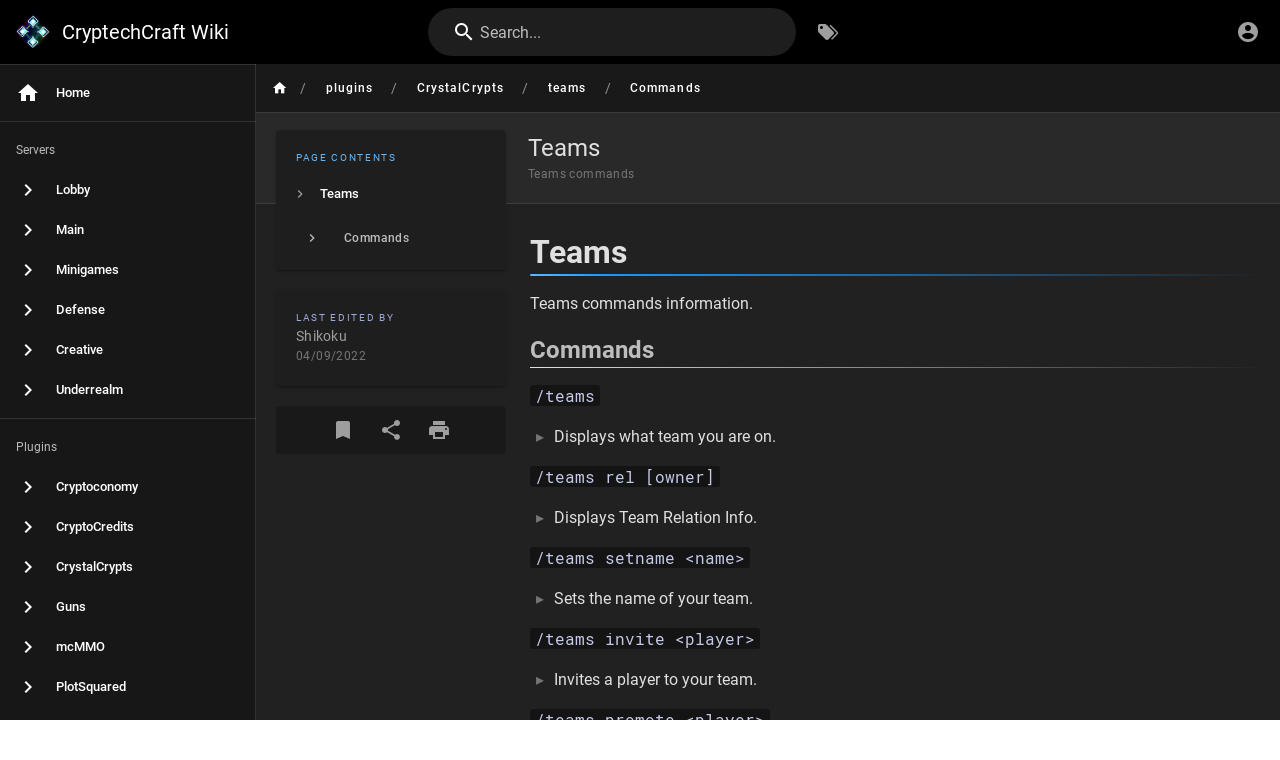

--- FILE ---
content_type: text/html; charset=utf-8
request_url: https://wiki.cryptechcraft.xyz/plugins/CrystalCrypts/teams/Commands
body_size: 3106
content:
<!DOCTYPE html><html lang="en"><head><meta http-equiv="X-UA-Compatible" content="IE=edge"><meta charset="UTF-8"><meta name="viewport" content="user-scalable=yes, width=device-width, initial-scale=1, maximum-scale=5"><meta name="theme-color" content="#1976d2"><meta name="msapplication-TileColor" content="#1976d2"><meta name="msapplication-TileImage" content="/_assets/favicons/mstile-150x150.png"><title>Teams | CryptechCraft Wiki</title><meta name="description" content="Teams commands"><meta property="og:title" content="Teams"><meta property="og:type" content="website"><meta property="og:description" content="Teams commands"><meta property="og:image"><meta property="og:url" content="https://wiki.cryptechcraft.xyz/plugins/CrystalCrypts/teams/Commands"><meta property="og:site_name" content="CryptechCraft Wiki"><link rel="apple-touch-icon" sizes="180x180" href="/_assets/favicons/apple-touch-icon.png"><link rel="icon" type="image/png" sizes="192x192" href="/_assets/favicons/android-chrome-192x192.png"><link rel="icon" type="image/png" sizes="32x32" href="/_assets/favicons/favicon-32x32.png"><link rel="icon" type="image/png" sizes="16x16" href="/_assets/favicons/favicon-16x16.png"><link rel="mask-icon" href="/_assets/favicons/safari-pinned-tab.svg" color="#1976d2"><link rel="manifest" href="/_assets/manifest.json"><script>var siteConfig = {"title":"CryptechCraft Wiki","theme":"default","darkMode":true,"lang":"en","rtl":false,"company":"CryptechCraft","contentLicense":"alr","logoUrl":"/logo256rainbow.png"}
var siteLangs = []
</script><link type="text/css" rel="stylesheet" href="/_assets/css/app.744a6a0eff1394b27329.css"><script type="text/javascript" src="/_assets/js/runtime.js?1645408589"></script><script type="text/javascript" src="/_assets/js/app.js?1645408589"></script><!--Meta Tags-->
  <meta name="description" content="CryptechCraft Wiki">
  <meta name="author" content="CryptechCraft Team">
  <meta id="meta-description" name="description"
    content="Multi-Server Minecraft network with multiple game types and real cryptocurrency as in game currency." />
  <meta id="og-title" property="og:title" content="CryptechCraft Wiki" />
  <meta id="og-image" property="og:image" content="https://wiki.cryptechcraft.xyz/logo256rainbow.png" />
  <!--Meta Tags End-->

 <!--Twitter Meta Tags--> 
  <meta name="twitter:card" content="summary" />
  <meta name="twitter:creator" content="@CryptechCraft" />
  <meta name="twitter:site" content="@CryptechCraft" />
  <meta name="twitter:title" content="CryptechCraft Wiki" />
  <meta name="twitter:description"
    content="Multi-Server Minecraft network with multiple game types and real cryptocurrency as in game currency." />
  <meta name="twitter:image" content="https://wiki.cryptechcraft.xyz/logo256rainbow.png" />
  <!--Twitter Meta Tags End--></head><body><div id="root"><page locale="en" path="plugins/CrystalCrypts/teams/Commands" title="Teams" description="Teams commands" :tags="[]" created-at="2022-04-09T15:18:21.681Z" updated-at="2022-04-09T15:19:01.361Z" author-name="Shikoku" :author-id="9" editor="markdown" :is-published="true" toc="W3sidGl0bGUiOiJUZWFtcyIsImFuY2hvciI6IiN0ZWFtcyIsImNoaWxkcmVuIjpbeyJ0aXRsZSI6IkNvbW1hbmRzIiwiYW5jaG9yIjoiI2NvbW1hbmRzIiwiY2hpbGRyZW4iOltdfV19XQ==" :page-id="109" sidebar="[base64]" nav-mode="STATIC" effective-permissions="[base64]"><template slot="contents"><div><h1 class="toc-header" id="teams"><a href="#teams" class="toc-anchor">¶</a> Teams</h1>
<p>Teams commands information.</p>
<h2 class="toc-header" id="commands"><a href="#commands" class="toc-anchor">¶</a> Commands</h2>
<p><code>/teams</code></p>
<ul>
<li>Displays what team you are on.</li>
</ul>
<p><code>/teams rel [owner]</code></p>
<ul>
<li>Displays Team Relation Info.</li>
</ul>
<p><code>/teams setname &lt;name&gt;</code></p>
<ul>
<li>Sets the name of your team.</li>
</ul>
<p><code>/teams invite &lt;player&gt;</code></p>
<ul>
<li>Invites a player to your team.</li>
</ul>
<p><code>/teams promote &lt;player&gt;</code></p>
<ul>
<li>Promotes a player within your team.</li>
</ul>
<p><code>/teams demote &lt;player&gt;</code></p>
<ul>
<li>Demotes a player within your team.</li>
</ul>
<p><code>/teams leave &lt;player&gt;</code></p>
<ul>
<li>Leave the team you are a member of.</li>
</ul>
</div></template><template slot="comments"><div><comments></comments></div></template></page></div></body></html>

--- FILE ---
content_type: application/javascript; charset=UTF-8
request_url: https://wiki.cryptechcraft.xyz/_assets/js/runtime.js?1645408589
body_size: 2172
content:
/*! Wiki.js - wiki.js.org - Licensed under AGPL */!function(e){function t(t){for(var o,n,c=t[0],s=t[1],u=t[2],f=t[3]||[],l=0,p=[];l<c.length;l++)n=c[l],Object.prototype.hasOwnProperty.call(i,n)&&i[n]&&p.push(i[n][0]),i[n]=0;for(o in s)Object.prototype.hasOwnProperty.call(s,o)&&(e[o]=s[o]);for(m&&m(t),d.push.apply(d,f);p.length;)p.shift()();return a.push.apply(a,u||[]),r()}function r(){for(var e,t=0;t<a.length;t++){for(var r=a[t],o=!0,n=1;n<r.length;n++){var u=r[n];0!==i[u]&&(o=!1)}o&&(a.splice(t--,1),e=s(s.s=r[0]))}return 0===a.length&&(d.forEach((function(e){if(void 0===i[e]){i[e]=null;var t=document.createElement("link");t.crossOrigin="use-credentials",s.nc&&t.setAttribute("nonce",s.nc),t.rel="prefetch",t.as="script",t.href=c(e),document.head.appendChild(t)}})),d.length=0),e}var o={},n={runtime:0},i={runtime:0},a=[],d=[];function c(e){return s.p+"js/"+({mdi:"mdi",tags:"tags",vendor:"vendor",admin:"admin",comments:"comments",editor:"editor",history:"history",login:"login",profile:"profile",source:"source",theme0:"theme0","ui-extra":"ui-extra","editor-api":"editor-api","editor-ckeditor":"editor-ckeditor","editor-conflict":"editor-conflict","editor-markdown":"editor-markdown"}[e]||e)+".js?1645408589"}function s(t){if(o[t])return o[t].exports;var r=o[t]={i:t,l:!1,exports:{}};return e[t].call(r.exports,r,r.exports,s),r.l=!0,r.exports}s.e=function(e){var t=[];n[e]?t.push(n[e]):0!==n[e]&&{mdi:1,tags:1,vendor:1,admin:1,comments:1,editor:1,history:1,login:1,profile:1,source:1,theme0:1,"ui-extra":1,"editor-api":1,"editor-ckeditor":1,"editor-conflict":1,"editor-markdown":1}[e]&&t.push(n[e]=new Promise((function(t,r){for(var o="css/"+({mdi:"mdi",tags:"tags",vendor:"vendor",admin:"admin",comments:"comments",editor:"editor",history:"history",login:"login",profile:"profile",source:"source",theme0:"theme0","ui-extra":"ui-extra","editor-api":"editor-api","editor-ckeditor":"editor-ckeditor","editor-conflict":"editor-conflict","editor-markdown":"editor-markdown"}[e]||e)+"."+{mdi:"c5234666a42449d3f1e3",tags:"cf31692de8246e488e91",vendor:"7fe7d0159b54254c456f",admin:"3fc27c433e103b2adef0",comments:"a57cbfd8541ec9647407",editor:"835bf9dadb919013cc5f",history:"f5e11fc5ab36dd3a73e8",login:"65a6d87d5e922a8f0990",profile:"52f17fdf0313b40a5935",source:"0b62315188851f9d9192",theme0:"9f9888a48e98ddd6b608","ui-extra":"aa824cc7416f7a5a8b5c","editor-api":"ca092dde7af83b6b4f84","editor-ckeditor":"46de3db7ba582f4caf05","editor-conflict":"0046d2375f0a1136391e","editor-markdown":"581b1ae838571e72fce3"}[e]+".css",i=s.p+o,a=document.getElementsByTagName("link"),d=0;d<a.length;d++){var c=(f=a[d]).getAttribute("data-href")||f.getAttribute("href");if("stylesheet"===f.rel&&(c===o||c===i))return t()}var u=document.getElementsByTagName("style");for(d=0;d<u.length;d++){var f;if((c=(f=u[d]).getAttribute("data-href"))===o||c===i)return t()}var l=document.createElement("link");l.rel="stylesheet",l.type="text/css",l.onload=t,l.onerror=function(t){var o=t&&t.target&&t.target.src||i,a=new Error("Loading CSS chunk "+e+" failed.\n("+o+")");a.code="CSS_CHUNK_LOAD_FAILED",a.request=o,delete n[e],l.parentNode.removeChild(l),r(a)},l.href=i,0!==l.href.indexOf(window.location.origin+"/")&&(l.crossOrigin="use-credentials"),document.getElementsByTagName("head")[0].appendChild(l)})).then((function(){n[e]=0})));var r=i[e];if(0!==r)if(r)t.push(r[2]);else{var o=new Promise((function(t,o){r=i[e]=[t,o]}));t.push(r[2]=o);var a,d=document.createElement("script");d.charset="utf-8",d.timeout=120,s.nc&&d.setAttribute("nonce",s.nc),d.src=c(e),0!==d.src.indexOf(window.location.origin+"/")&&(d.crossOrigin="use-credentials");var u=new Error;a=function(t){d.onerror=d.onload=null,clearTimeout(f);var r=i[e];if(0!==r){if(r){var o=t&&("load"===t.type?"missing":t.type),n=t&&t.target&&t.target.src;u.message="Loading chunk "+e+" failed.\n("+o+": "+n+")",u.name="ChunkLoadError",u.type=o,u.request=n,r[1](u)}i[e]=void 0}};var f=setTimeout((function(){a({type:"timeout",target:d})}),12e4);d.onerror=d.onload=a,document.head.appendChild(d)}return Promise.all(t)},s.m=e,s.c=o,s.d=function(e,t,r){s.o(e,t)||Object.defineProperty(e,t,{enumerable:!0,get:r})},s.r=function(e){"undefined"!=typeof Symbol&&Symbol.toStringTag&&Object.defineProperty(e,Symbol.toStringTag,{value:"Module"}),Object.defineProperty(e,"__esModule",{value:!0})},s.t=function(e,t){if(1&t&&(e=s(e)),8&t)return e;if(4&t&&"object"==typeof e&&e&&e.__esModule)return e;var r=Object.create(null);if(s.r(r),Object.defineProperty(r,"default",{enumerable:!0,value:e}),2&t&&"string"!=typeof e)for(var o in e)s.d(r,o,function(t){return e[t]}.bind(null,o));return r},s.n=function(e){var t=e&&e.__esModule?function(){return e.default}:function(){return e};return s.d(t,"a",t),t},s.o=function(e,t){return Object.prototype.hasOwnProperty.call(e,t)},s.p="/_assets/",s.oe=function(e){throw console.error(e),e};var u=this.webpackJsonp=this.webpackJsonp||[],f=u.push.bind(u);u.push=t,u=u.slice();for(var l=0;l<u.length;l++)t(u[l]);var m=f;r()}([]);

--- FILE ---
content_type: application/javascript; charset=UTF-8
request_url: https://wiki.cryptechcraft.xyz/_assets/js/ui-extra.js?1645408589
body_size: 12433
content:
/*! Wiki.js - wiki.js.org - Licensed under AGPL */
(this.webpackJsonp=this.webpackJsonp||[]).push([["ui-extra"],{"./client/components/common/loader.vue":function(e,t,s){"use strict";s.r(t);var i=function(){var e=this,t=e.$createElement,s=e._self._c||t;return s("v-dialog",{attrs:{persistent:"","max-width":"350","overlay-color":e.color,"overlay-opacity":".7"},model:{value:e.value,callback:function(t){e.value=t},expression:"value"}},[s("v-card",{staticClass:"loader-dialog radius-7",attrs:{color:e.color,dark:""}},[s("v-card-text",{staticClass:"text-center py-4"},["loading"===e.mode?s("atom-spinner",{staticClass:"is-inline",attrs:{"animation-duration":1e3,size:60,color:"#FFF"}}):"icon"===e.mode?s("img",{attrs:{src:"/_assets/svg/icon-"+e.icon+".svg",alt:e.icon}}):e._e(),s("div",{staticClass:"subtitle-1 white--text"},[e._v(e._s(e.title))]),s("div",{staticClass:"caption"},[e._v(e._s(e.subtitle))])],1)],1)],1)};i._withStripped=!0;var o={components:{AtomSpinner:s("./node_modules/epic-spinners/src/lib.js").a},props:{value:{type:Boolean,default:!1},color:{type:String,default:"blue darken-3"},title:{type:String,default:"Working..."},subtitle:{type:String,default:"Please wait"},mode:{type:String,default:"loading"},icon:{type:String,default:"checkmark"}}},n=(s("./client/components/common/loader.vue?vue&type=style&index=0&lang=scss&"),s("./node_modules/vue-loader/lib/runtime/componentNormalizer.js")),l=s("./node_modules/vuetify-loader/lib/runtime/installComponents.js"),d=s.n(l),r=s("./node_modules/vuetify/lib/components/VCard/VCard.js"),a=s("./node_modules/vuetify/lib/components/VCard/index.js"),c=s("./node_modules/vuetify/lib/components/VDialog/VDialog.js"),u=Object(n.a)(o,i,[],!1,null,null,null);d()(u,{VCard:r.a,VCardText:a.b,VDialog:c.a}),u.options.__file="client/components/common/loader.vue";t.default=u.exports},"./client/components/common/loader.vue?vue&type=style&index=0&lang=scss&":function(e,t,s){"use strict";s("./node_modules/cache-loader/dist/cjs.js?!./node_modules/style-loader/dist/cjs.js!./node_modules/mini-css-extract-plugin/dist/loader.js!./node_modules/css-loader/dist/cjs.js!./node_modules/vue-loader/lib/loaders/stylePostLoader.js!./node_modules/postcss-loader/src/index.js!./node_modules/sass-loader/dist/cjs.js?!./node_modules/sass-resources-loader/lib/loader.js?!./node_modules/vue-loader/lib/index.js?!./client/components/common/loader.vue?vue&type=style&index=0&lang=scss&")},"./client/components/common/page-selector.vue":function(e,t,s){"use strict";s.r(t);var i=function(){var e=this,t=e.$createElement,s=e._self._c||t;return s("v-dialog",{attrs:{"max-width":"850px","overlay-color":"blue darken-4","overlay-opacity":".7"},model:{value:e.isShown,callback:function(t){e.isShown=t},expression:"isShown"}},[s("v-card",{staticClass:"page-selector"},[s("div",{staticClass:"dialog-header is-blue"},[s("v-icon",{staticClass:"mr-3",attrs:{color:"white"}},[e._v("mdi-page-next-outline")]),"create"===e.mode?s("div",{staticClass:"body-1"},[e._v(e._s(e.$t("common:pageSelector.createTitle")))]):"move"===e.mode?s("div",{staticClass:"body-1"},[e._v(e._s(e.$t("common:pageSelector.moveTitle")))]):"select"===e.mode?s("div",{staticClass:"body-1"},[e._v(e._s(e.$t("common:pageSelector.selectTitle")))]):e._e(),s("v-spacer"),s("v-progress-circular",{directives:[{name:"show",rawName:"v-show",value:e.searchLoading,expression:"searchLoading"}],attrs:{indeterminate:"",color:"white",size:20,width:2}})],1),s("div",{staticClass:"d-flex"},[s("v-flex",{staticClass:"grey",class:e.$vuetify.theme.dark?"darken-4":"lighten-3",attrs:{xs5:""}},[s("v-toolbar",{attrs:{color:"grey darken-3",dark:"",dense:"",flat:""}},[s("div",{staticClass:"body-2"},[e._v(e._s(e.$t("common:pageSelector.virtualFolders")))]),s("v-spacer"),s("v-btn",{attrs:{icon:"",tile:"",href:"https://docs.requarks.io/guide/pages#folders",target:"_blank"}},[s("v-icon",[e._v("mdi-help-box")])],1)],1),s("div",{staticStyle:{height:"400px"}},[s("vue-scroll",{attrs:{ops:e.scrollStyle}},[s("v-treeview",{key:"pageTree-"+e.treeViewCacheId,attrs:{active:e.currentNode,open:e.openNodes,items:e.tree,"load-children":e.fetchFolders,dense:"","expand-icon":"mdi-menu-down-outline","item-id":"path","item-text":"title",activatable:"",hoverable:""},on:{"update:active":function(t){e.currentNode=t},"update:open":function(t){e.openNodes=t}},scopedSlots:e._u([{key:"prepend",fn:function(t){t.item;var i=t.open;t.leaf;return[s("v-icon",[e._v("mdi-"+e._s(i?"folder-open":"folder"))])]}}])})],1)],1)],1),s("v-flex",{attrs:{xs7:""}},[s("v-toolbar",{attrs:{color:"blue darken-2",dark:"",dense:"",flat:""}},[s("div",{staticClass:"body-2"},[e._v(e._s(e.$t("common:pageSelector.pages")))])]),e.currentPages.length>0?s("div",{staticStyle:{height:"400px"}},[s("vue-scroll",{attrs:{ops:e.scrollStyle}},[s("v-list",{staticClass:"py-0",attrs:{dense:""}},[s("v-list-item-group",{attrs:{color:"primary"},model:{value:e.currentPage,callback:function(t){e.currentPage=t},expression:"currentPage"}},[e._l(e.currentPages,(function(t,i){return[s("v-list-item",{key:"page-"+t.id,attrs:{value:t}},[s("v-list-item-icon",[s("v-icon",[e._v("mdi-text-box")])],1),s("v-list-item-title",[e._v(e._s(t.title))])],1),i<e.pages.length-1?s("v-divider"):e._e()]}))],2)],1)],1)],1):s("v-alert",{staticClass:"animated fadeIn",attrs:{text:"",color:"orange",prominent:"",icon:"mdi-alert"}},[s("div",{staticClass:"body-2"},[e._v(e._s(e.$t("common:pageSelector.folderEmptyWarning")))])])],1)],1),e.mustExist?e._e():s("v-card-actions",{staticClass:"grey pa-2",class:e.$vuetify.theme.dark?"darken-2":"lighten-1"},[s("v-select",{staticStyle:{flex:"0 0 100px","border-radius":"4px 0 0 4px"},attrs:{solo:"",dark:"",flat:"","background-color":"grey darken-3-d2","hide-details":"","single-line":"",items:e.namespaces},model:{value:e.currentLocale,callback:function(t){e.currentLocale=t},expression:"currentLocale"}}),s("v-text-field",{ref:"pathIpt",staticStyle:{"border-radius":"0 4px 4px 0"},attrs:{solo:"","hide-details":"",prefix:"/",flat:"",clearable:""},model:{value:e.currentPath,callback:function(t){e.currentPath=t},expression:"currentPath"}})],1),s("v-card-chin",[s("v-spacer"),s("v-btn",{attrs:{text:""},on:{click:e.close}},[e._v(e._s(e.$t("common:actions.cancel")))]),s("v-btn",{staticClass:"px-4",attrs:{color:"primary",disabled:!e.isValidPath},on:{click:e.open}},[s("v-icon",{attrs:{left:""}},[e._v("mdi-check")]),s("span",[e._v(e._s(e.$t("common:actions.select")))])],1)],1)],1)],1)};i._withStripped=!0;var o=s("./node_modules/lodash/unionBy.js"),n=s.n(o),l=s("./node_modules/lodash/isEmpty.js"),d=s.n(l),r=s("./node_modules/lodash/last.js"),a=s.n(r),c=s("./node_modules/lodash/get.js"),u=s.n(c),h=s("./node_modules/lodash/compact.js"),m=s.n(h),v=s("./node_modules/lodash/find.js"),p=s.n(v),g=s("./node_modules/lodash/delay.js"),_=s.n(g),f=s("./node_modules/lodash/some.js"),b=s.n(f),y=s("./node_modules/lodash/head.js"),j=s.n(y),w=s("./node_modules/lodash/filter.js"),x=s.n(w),k=s("./node_modules/lodash/sortBy.js"),C=s.n(k);const S=/^[A-Z]{2}(-[A-Z]{2})?$/i;var V={props:{value:{type:Boolean,default:!1},path:{type:String,default:"new-page"},locale:{type:String,default:"en"},mode:{type:String,default:"create"},openHandler:{type:Function,default:()=>{}},mustExist:{type:Boolean,default:!1}},data:()=>({treeViewCacheId:0,searchLoading:!1,currentLocale:siteConfig.lang,currentFolderPath:"",currentPath:"new-page",currentPage:null,currentNode:[0],openNodes:[0],tree:[{id:0,title:"/ (root)",children:[]}],pages:[],all:[],namespaces:siteLangs.length?siteLangs.map(e=>e.code):[siteConfig.lang],scrollStyle:{vuescroll:{},scrollPanel:{initialScrollX:.01,scrollingX:!1,speed:50},rail:{gutterOfEnds:"2px"},bar:{onlyShowBarOnScroll:!1,background:"#999",hoverStyle:{background:"#64B5F6"}}}}),computed:{isShown:{get(){return this.value},set(e){this.$emit("input",e)}},currentPages(){return C()(x()(this.pages,["parent",j()(this.currentNode)||0]),["title","path"])},isValidPath(){if(!this.currentPath)return!1;if(this.mustExist&&!this.currentPage)return!1;const e=j()(this.currentPath.split("/"));return!(e.length<=1)&&(!S.test(e)&&!b()(["login","logout","register","verify","favicons","fonts","img","js","svg"],t=>t===e))}},watch:{isShown(e,t){e&&!t&&(this.currentPath=this.path,this.currentLocale=this.locale,_()(()=>{this.$refs.pathIpt.focus()}))},currentNode(e,t){if(e.length<1)this.$nextTick(()=>{this.currentNode=t});else{const t=p()(this.all,["id",e[0]]);this.openNodes.indexOf(e[0])<0&&(t&&this.openNodes.indexOf(t.parent)<0&&this.$nextTick(()=>{this.openNodes.push(t.parent)}),this.$nextTick(()=>{this.openNodes.push(e[0])})),this.currentPath=m()([u()(t,"path",""),a()(this.currentPath.split("/"))]).join("/")}},currentPage(e,t){d()(e)||(this.currentPath=e.path)},currentLocale(e,t){this.$nextTick(()=>{this.tree=[{id:0,title:"/ (root)",children:[]}],this.currentNode=[0],this.openNodes=[0],this.pages=[],this.all=[],this.treeViewCacheId+=1})}},methods:{close(){this.isShown=!1},open(){!1!==this.openHandler({locale:this.currentLocale,path:this.currentPath,id:this.mustExist&&this.currentPage?this.currentPage.pageId:0})&&this.close()},async fetchFolders(e){this.searchLoading=!0;const t=await this.$apollo.query({query:{kind:"Document",definitions:[{kind:"OperationDefinition",operation:"query",variableDefinitions:[{kind:"VariableDefinition",variable:{kind:"Variable",name:{kind:"Name",value:"parent"}},type:{kind:"NonNullType",type:{kind:"NamedType",name:{kind:"Name",value:"Int"}}},directives:[]},{kind:"VariableDefinition",variable:{kind:"Variable",name:{kind:"Name",value:"mode"}},type:{kind:"NonNullType",type:{kind:"NamedType",name:{kind:"Name",value:"PageTreeMode"}}},directives:[]},{kind:"VariableDefinition",variable:{kind:"Variable",name:{kind:"Name",value:"locale"}},type:{kind:"NonNullType",type:{kind:"NamedType",name:{kind:"Name",value:"String"}}},directives:[]}],directives:[],selectionSet:{kind:"SelectionSet",selections:[{kind:"Field",name:{kind:"Name",value:"pages"},arguments:[],directives:[],selectionSet:{kind:"SelectionSet",selections:[{kind:"Field",name:{kind:"Name",value:"tree"},arguments:[{kind:"Argument",name:{kind:"Name",value:"parent"},value:{kind:"Variable",name:{kind:"Name",value:"parent"}}},{kind:"Argument",name:{kind:"Name",value:"mode"},value:{kind:"Variable",name:{kind:"Name",value:"mode"}}},{kind:"Argument",name:{kind:"Name",value:"locale"},value:{kind:"Variable",name:{kind:"Name",value:"locale"}}}],directives:[],selectionSet:{kind:"SelectionSet",selections:[{kind:"Field",name:{kind:"Name",value:"id"},arguments:[],directives:[]},{kind:"Field",name:{kind:"Name",value:"path"},arguments:[],directives:[]},{kind:"Field",name:{kind:"Name",value:"title"},arguments:[],directives:[]},{kind:"Field",name:{kind:"Name",value:"isFolder"},arguments:[],directives:[]},{kind:"Field",name:{kind:"Name",value:"pageId"},arguments:[],directives:[]},{kind:"Field",name:{kind:"Name",value:"parent"},arguments:[],directives:[]}]}}]}}]}}],loc:{start:0,end:346,source:{body:"\n          query ($parent: Int!, $mode: PageTreeMode!, $locale: String!) {\n            pages {\n              tree(parent: $parent, mode: $mode, locale: $locale) {\n                id\n                path\n                title\n                isFolder\n                pageId\n                parent\n              }\n            }\n          }\n        ",name:"GraphQL request",locationOffset:{line:1,column:1}}}},fetchPolicy:"network-only",variables:{parent:e.id,mode:"ALL",locale:this.currentLocale}}),s=u()(t,"data.pages.tree",[]),i=x()(s,["isFolder",!0]).map(e=>({...e,children:[]})),o=x()(s,e=>e.pageId>0);i.length>0?e.children=i:e.children=void 0,this.pages=n()(this.pages,o,"id"),this.all=n()(this.all,s,"id"),this.searchLoading=!1}}},I=(s("./client/components/common/page-selector.vue?vue&type=style&index=0&lang=scss&"),s("./node_modules/vue-loader/lib/runtime/componentNormalizer.js")),L=s("./node_modules/vuetify-loader/lib/runtime/installComponents.js"),O=s.n(L),P=s("./node_modules/vuetify/lib/components/VAlert/VAlert.js"),N=s("./node_modules/vuetify/lib/components/VBtn/VBtn.js"),$=s("./node_modules/vuetify/lib/components/VCard/VCard.js"),T=s("./node_modules/vuetify/lib/components/VCard/index.js"),A=s("./node_modules/vuetify/lib/components/VDialog/VDialog.js"),q=s("./node_modules/vuetify/lib/components/VDivider/VDivider.js"),F=s("./node_modules/vuetify/lib/components/VGrid/VFlex.js"),D=s("./node_modules/vuetify/lib/components/VIcon/VIcon.js"),E=s("./node_modules/vuetify/lib/components/VList/VList.js"),R=s("./node_modules/vuetify/lib/components/VList/VListItem.js"),B=s("./node_modules/vuetify/lib/components/VList/VListItemGroup.js"),U=s("./node_modules/vuetify/lib/components/VList/VListItemIcon.js"),K=s("./node_modules/vuetify/lib/components/VList/index.js"),z=s("./node_modules/vuetify/lib/components/VProgressCircular/VProgressCircular.js"),H=s("./node_modules/vuetify/lib/components/VSelect/VSelect.js"),W=s("./node_modules/vuetify/lib/components/VGrid/VSpacer.js"),M=s("./node_modules/vuetify/lib/components/VTextField/VTextField.js"),G=s("./node_modules/vuetify/lib/components/VToolbar/VToolbar.js"),X=(s("./node_modules/vuetify/src/components/VTreeview/VTreeview.sass"),s("./node_modules/vuetify/lib/components/transitions/index.js")),J=s("./node_modules/vuetify/lib/mixins/registrable/index.js"),Q=s("./node_modules/vuetify/lib/mixins/colorable/index.js"),Y=s("./node_modules/vuetify/lib/util/mixins.js"),Z=s("./node_modules/vuetify/lib/util/helpers.js");const ee=Object(Y.a)(Q.a,Object(J.a)("treeview")),te={activatable:Boolean,activeClass:{type:String,default:"v-treeview-node--active"},color:{type:String,default:"primary"},expandIcon:{type:String,default:"$subgroup"},indeterminateIcon:{type:String,default:"$checkboxIndeterminate"},itemChildren:{type:String,default:"children"},itemDisabled:{type:String,default:"disabled"},itemKey:{type:String,default:"id"},itemText:{type:String,default:"name"},loadChildren:Function,loadingIcon:{type:String,default:"$loading"},offIcon:{type:String,default:"$checkboxOff"},onIcon:{type:String,default:"$checkboxOn"},openOnClick:Boolean,rounded:Boolean,selectable:Boolean,selectedColor:{type:String,default:"accent"},shaped:Boolean,transition:Boolean,selectionType:{type:String,default:"leaf",validator:e=>["leaf","independent"].includes(e)}},se=ee.extend().extend({name:"v-treeview-node",inject:{treeview:{default:null}},props:{level:Number,item:{type:Object,default:()=>null},parentIsDisabled:Boolean,...te},data:()=>({hasLoaded:!1,isActive:!1,isIndeterminate:!1,isLoading:!1,isOpen:!1,isSelected:!1}),computed:{disabled(){return Object(Z.q)(this.item,this.itemDisabled)||this.parentIsDisabled&&"leaf"===this.selectionType},key(){return Object(Z.q)(this.item,this.itemKey)},children(){const e=Object(Z.q)(this.item,this.itemChildren);return e&&e.filter(e=>!this.treeview.isExcluded(Object(Z.q)(e,this.itemKey)))},text(){return Object(Z.q)(this.item,this.itemText)},scopedProps(){return{item:this.item,leaf:!this.children,selected:this.isSelected,indeterminate:this.isIndeterminate,active:this.isActive,open:this.isOpen}},computedIcon(){return this.isIndeterminate?this.indeterminateIcon:this.isSelected?this.onIcon:this.offIcon},hasChildren(){return!(!this.children||!this.children.length&&!this.loadChildren)}},created(){this.treeview.register(this)},beforeDestroy(){this.treeview.unregister(this)},methods:{checkChildren(){return new Promise(e=>{if(!this.children||this.children.length||!this.loadChildren||this.hasLoaded)return e();this.isLoading=!0,e(this.loadChildren(this.item))}).then(()=>{this.isLoading=!1,this.hasLoaded=!0})},open(){this.isOpen=!this.isOpen,this.treeview.updateOpen(this.key,this.isOpen),this.treeview.emitOpen()},genLabel(){const e=[];return this.$scopedSlots.label?e.push(this.$scopedSlots.label(this.scopedProps)):e.push(this.text),this.$createElement("div",{slot:"label",staticClass:"v-treeview-node__label"},e)},genPrependSlot(){return this.$scopedSlots.prepend?this.$createElement("div",{staticClass:"v-treeview-node__prepend"},this.$scopedSlots.prepend(this.scopedProps)):null},genAppendSlot(){return this.$scopedSlots.append?this.$createElement("div",{staticClass:"v-treeview-node__append"},this.$scopedSlots.append(this.scopedProps)):null},genContent(){const e=[this.genPrependSlot(),this.genLabel(),this.genAppendSlot()];return this.$createElement("div",{staticClass:"v-treeview-node__content"},e)},genToggle(){return this.$createElement(D.a,{staticClass:"v-treeview-node__toggle",class:{"v-treeview-node__toggle--open":this.isOpen,"v-treeview-node__toggle--loading":this.isLoading},slot:"prepend",on:{click:e=>{e.stopPropagation(),this.isLoading||this.checkChildren().then(()=>this.open())}}},[this.isLoading?this.loadingIcon:this.expandIcon])},genCheckbox(){return this.$createElement(D.a,{staticClass:"v-treeview-node__checkbox",props:{color:this.isSelected||this.isIndeterminate?this.selectedColor:void 0,disabled:this.disabled},on:{click:e=>{e.stopPropagation(),this.isLoading||this.checkChildren().then(()=>{this.$nextTick(()=>{this.isSelected=!this.isSelected,this.isIndeterminate=!1,this.treeview.updateSelected(this.key,this.isSelected),this.treeview.emitSelected()})})}}},[this.computedIcon])},genLevel(e){return Object(Z.i)(e).map(()=>this.$createElement("div",{staticClass:"v-treeview-node__level"}))},genNode(){const e=[this.genContent()];return this.selectable&&e.unshift(this.genCheckbox()),this.hasChildren?e.unshift(this.genToggle()):e.unshift(...this.genLevel(1)),e.unshift(...this.genLevel(this.level)),this.$createElement("div",this.setTextColor(this.isActive&&this.color,{staticClass:"v-treeview-node__root",class:{[this.activeClass]:this.isActive},on:{click:()=>{this.openOnClick&&this.hasChildren?this.checkChildren().then(this.open):this.activatable&&!this.disabled&&(this.isActive=!this.isActive,this.treeview.updateActive(this.key,this.isActive),this.treeview.emitActive())}}}),e)},genChild(e,t){return this.$createElement(se,{key:Object(Z.q)(e,this.itemKey),props:{activatable:this.activatable,activeClass:this.activeClass,item:e,selectable:this.selectable,selectedColor:this.selectedColor,color:this.color,expandIcon:this.expandIcon,indeterminateIcon:this.indeterminateIcon,offIcon:this.offIcon,onIcon:this.onIcon,loadingIcon:this.loadingIcon,itemKey:this.itemKey,itemText:this.itemText,itemDisabled:this.itemDisabled,itemChildren:this.itemChildren,loadChildren:this.loadChildren,transition:this.transition,openOnClick:this.openOnClick,rounded:this.rounded,shaped:this.shaped,level:this.level+1,selectionType:this.selectionType,parentIsDisabled:t},scopedSlots:this.$scopedSlots})},genChildrenWrapper(){if(!this.isOpen||!this.children)return null;const e=[this.children.map(e=>this.genChild(e,this.disabled))];return this.$createElement("div",{staticClass:"v-treeview-node__children"},e)},genTransition(){return this.$createElement(X.a,[this.genChildrenWrapper()])}},render(e){const t=[this.genNode()];return this.transition?t.push(this.genTransition()):t.push(this.genChildrenWrapper()),e("div",{staticClass:"v-treeview-node",class:{"v-treeview-node--leaf":!this.hasChildren,"v-treeview-node--click":this.openOnClick,"v-treeview-node--disabled":this.disabled,"v-treeview-node--rounded":this.rounded,"v-treeview-node--shaped":this.shaped,"v-treeview-node--selected":this.isSelected},attrs:{"aria-expanded":String(this.isOpen)}},t)}});var ie=se,oe=s("./node_modules/vuetify/lib/mixins/themeable/index.js"),ne=s("./node_modules/vuetify/lib/util/console.js");function le(e,t,s){return Object(Z.q)(e,s).toLocaleLowerCase().indexOf(t.toLocaleLowerCase())>-1}function de(e,t,s,i,o,n,l){if(e(t,s,o))return!0;const d=Object(Z.q)(t,n);if(d){let t=!1;for(let r=0;r<d.length;r++)de(e,d[r],s,i,o,n,l)&&(t=!0);if(t)return!0}return l.add(Object(Z.q)(t,i)),!1}var re=Object(Y.a)(Object(J.b)("treeview"),oe.a).extend({name:"v-treeview",provide(){return{treeview:this}},props:{active:{type:Array,default:()=>[]},dense:Boolean,filter:Function,hoverable:Boolean,items:{type:Array,default:()=>[]},multipleActive:Boolean,open:{type:Array,default:()=>[]},openAll:Boolean,returnObject:{type:Boolean,default:!1},search:String,value:{type:Array,default:()=>[]},...te},data:()=>({level:-1,activeCache:new Set,nodes:{},openCache:new Set,selectedCache:new Set}),computed:{excludedItems(){const e=new Set;if(!this.search)return e;for(let t=0;t<this.items.length;t++)de(this.filter||le,this.items[t],this.search,this.itemKey,this.itemText,this.itemChildren,e);return e}},watch:{items:{handler(){const e=Object.keys(this.nodes).map(e=>Object(Z.q)(this.nodes[e].item,this.itemKey)),t=this.getKeys(this.items),s=Object(Z.c)(t,e);if(!s.length&&t.length<e.length)return;s.forEach(e=>delete this.nodes[e]);const i=[...this.selectedCache];this.selectedCache=new Set,this.activeCache=new Set,this.openCache=new Set,this.buildTree(this.items),Object(Z.k)(i,[...this.selectedCache])||this.emitSelected()},deep:!0},active(e){this.handleNodeCacheWatcher(e,this.activeCache,this.updateActive,this.emitActive)},value(e){this.handleNodeCacheWatcher(e,this.selectedCache,this.updateSelected,this.emitSelected)},open(e){this.handleNodeCacheWatcher(e,this.openCache,this.updateOpen,this.emitOpen)}},created(){const e=e=>this.returnObject?Object(Z.q)(e,this.itemKey):e;this.buildTree(this.items);for(const t of this.value.map(e))this.updateSelected(t,!0,!0);for(const t of this.active.map(e))this.updateActive(t,!0)},mounted(){(this.$slots.prepend||this.$slots.append)&&Object(ne.c)("The prepend and append slots require a slot-scope attribute",this),this.openAll?this.updateAll(!0):(this.open.forEach(e=>this.updateOpen(this.returnObject?Object(Z.q)(e,this.itemKey):e,!0)),this.emitOpen())},methods:{updateAll(e){Object.keys(this.nodes).forEach(t=>this.updateOpen(Object(Z.q)(this.nodes[t].item,this.itemKey),e)),this.emitOpen()},getKeys(e){let t=arguments.length>1&&void 0!==arguments[1]?arguments[1]:[];for(let s=0;s<e.length;s++){const i=Object(Z.q)(e[s],this.itemKey);t.push(i);const o=Object(Z.q)(e[s],this.itemChildren);o&&t.push(...this.getKeys(o))}return t},buildTree(e){let t=arguments.length>1&&void 0!==arguments[1]?arguments[1]:null;for(let s=0;s<e.length;s++){const i=e[s],o=Object(Z.q)(i,this.itemKey),n=Object(Z.q)(i,this.itemChildren,[]),l=this.nodes.hasOwnProperty(o)?this.nodes[o]:{isSelected:!1,isIndeterminate:!1,isActive:!1,isOpen:!1,vnode:null},d={vnode:l.vnode,parent:t,children:n.map(e=>Object(Z.q)(e,this.itemKey)),item:i};if(this.buildTree(n,o),!this.nodes.hasOwnProperty(o)&&null!==t&&this.nodes.hasOwnProperty(t)?d.isSelected=this.nodes[t].isSelected:(d.isSelected=l.isSelected,d.isIndeterminate=l.isIndeterminate),d.isActive=l.isActive,d.isOpen=l.isOpen,this.nodes[o]=d,n.length){const{isSelected:e,isIndeterminate:t}=this.calculateState(o,this.nodes);d.isSelected=e,d.isIndeterminate=t}!this.nodes[o].isSelected||"independent"!==this.selectionType&&0!==d.children.length||this.selectedCache.add(o),this.nodes[o].isActive&&this.activeCache.add(o),this.nodes[o].isOpen&&this.openCache.add(o),this.updateVnodeState(o)}},calculateState(e,t){const s=t[e].children,i=s.reduce((e,s)=>(e[0]+=+Boolean(t[s].isSelected),e[1]+=+Boolean(t[s].isIndeterminate),e),[0,0]),o=!!s.length&&i[0]===s.length;return{isSelected:o,isIndeterminate:!o&&(i[0]>0||i[1]>0)}},emitOpen(){this.emitNodeCache("update:open",this.openCache)},emitSelected(){this.emitNodeCache("input",this.selectedCache)},emitActive(){this.emitNodeCache("update:active",this.activeCache)},emitNodeCache(e,t){this.$emit(e,this.returnObject?[...t].map(e=>this.nodes[e].item):[...t])},handleNodeCacheWatcher(e,t,s,i){e=this.returnObject?e.map(e=>Object(Z.q)(e,this.itemKey)):e;const o=[...t];Object(Z.k)(o,e)||(o.forEach(e=>s(e,!1)),e.forEach(e=>s(e,!0)),i())},getDescendants(e){let t=arguments.length>1&&void 0!==arguments[1]?arguments[1]:[];const s=this.nodes[e].children;t.push(...s);for(let e=0;e<s.length;e++)t=this.getDescendants(s[e],t);return t},getParents(e){let t=this.nodes[e].parent;const s=[];for(;null!==t;)s.push(t),t=this.nodes[t].parent;return s},register(e){const t=Object(Z.q)(e.item,this.itemKey);this.nodes[t].vnode=e,this.updateVnodeState(t)},unregister(e){const t=Object(Z.q)(e.item,this.itemKey);this.nodes[t]&&(this.nodes[t].vnode=null)},isParent(e){return this.nodes[e].children&&this.nodes[e].children.length},updateActive(e,t){if(!this.nodes.hasOwnProperty(e))return;this.multipleActive||this.activeCache.forEach(e=>{this.nodes[e].isActive=!1,this.updateVnodeState(e),this.activeCache.delete(e)});const s=this.nodes[e];s&&(t?this.activeCache.add(e):this.activeCache.delete(e),s.isActive=t,this.updateVnodeState(e))},updateSelected(e,t){let s=arguments.length>2&&void 0!==arguments[2]&&arguments[2];if(!this.nodes.hasOwnProperty(e))return;const i=new Map;if("independent"!==this.selectionType){for(const o of this.getDescendants(e))Object(Z.q)(this.nodes[o].item,this.itemDisabled)&&!s||(this.nodes[o].isSelected=t,this.nodes[o].isIndeterminate=!1,i.set(o,t));const o=this.calculateState(e,this.nodes);this.nodes[e].isSelected=t,this.nodes[e].isIndeterminate=o.isIndeterminate,i.set(e,t);for(const t of this.getParents(e)){const e=this.calculateState(t,this.nodes);this.nodes[t].isSelected=e.isSelected,this.nodes[t].isIndeterminate=e.isIndeterminate,i.set(t,e.isSelected)}}else this.nodes[e].isSelected=t,this.nodes[e].isIndeterminate=!1,i.set(e,t);for(const[e,t]of i.entries())this.updateVnodeState(e),"leaf"===this.selectionType&&this.isParent(e)||(!0===t?this.selectedCache.add(e):this.selectedCache.delete(e))},updateOpen(e,t){if(!this.nodes.hasOwnProperty(e))return;const s=this.nodes[e],i=Object(Z.q)(s.item,this.itemChildren);i&&!i.length&&s.vnode&&!s.vnode.hasLoaded?s.vnode.checkChildren().then(()=>this.updateOpen(e,t)):i&&i.length&&(s.isOpen=t,s.isOpen?this.openCache.add(e):this.openCache.delete(e),this.updateVnodeState(e))},updateVnodeState(e){const t=this.nodes[e];t&&t.vnode&&(t.vnode.isSelected=t.isSelected,t.vnode.isIndeterminate=t.isIndeterminate,t.vnode.isActive=t.isActive,t.vnode.isOpen=t.isOpen)},isExcluded(e){return!!this.search&&this.excludedItems.has(e)}},render(e){const t=this.items.length?this.items.filter(e=>!this.isExcluded(Object(Z.q)(e,this.itemKey))).map(e=>ie.options.methods.genChild.bind(this)(e,Object(Z.q)(e,this.itemDisabled))):this.$slots.default;return e("div",{staticClass:"v-treeview",class:{"v-treeview--hoverable":this.hoverable,"v-treeview--dense":this.dense,...this.themeClasses}},t)}}),ae=Object(I.a)(V,i,[],!1,null,null,null);O()(ae,{VAlert:P.a,VBtn:N.a,VCard:$.a,VCardActions:T.a,VDialog:A.a,VDivider:q.a,VFlex:F.a,VIcon:D.a,VList:E.a,VListItem:R.a,VListItemGroup:B.a,VListItemIcon:U.a,VListItemTitle:K.d,VProgressCircular:z.a,VSelect:H.a,VSpacer:W.a,VTextField:M.a,VToolbar:G.a,VTreeview:re}),ae.options.__file="client/components/common/page-selector.vue";t.default=ae.exports},"./client/components/common/page-selector.vue?vue&type=style&index=0&lang=scss&":function(e,t,s){"use strict";s("./node_modules/cache-loader/dist/cjs.js?!./node_modules/style-loader/dist/cjs.js!./node_modules/mini-css-extract-plugin/dist/loader.js!./node_modules/css-loader/dist/cjs.js!./node_modules/vue-loader/lib/loaders/stylePostLoader.js!./node_modules/postcss-loader/src/index.js!./node_modules/sass-loader/dist/cjs.js?!./node_modules/sass-resources-loader/lib/loader.js?!./node_modules/vue-loader/lib/index.js?!./client/components/common/page-selector.vue?vue&type=style&index=0&lang=scss&")},"./client/components/common/search-results.vue":function(e,t,s){"use strict";s.r(t);var i=function(){var e=this,t=e.$createElement,s=e._self._c||t;return e.searchIsFocused||e.search&&e.search.length>1?s("div",{staticClass:"search-results"},[s("div",{staticClass:"search-results-container"},[!e.search||e.search&&e.search.length<2?s("div",{staticClass:"search-results-help"},[s("img",{attrs:{src:"/_assets/svg/icon-search-alt.svg"}}),s("div",{staticClass:"mt-4"},[e._v(e._s(e.$t("common:header.searchHint")))])]):e.searchIsLoading&&(!e.results||e.results.length<1)?s("div",{staticClass:"search-results-loader"},[s("orbit-spinner",{attrs:{"animation-duration":1e3,size:100,color:"#FFF"}}),s("div",{staticClass:"headline mt-5"},[e._v(e._s(e.$t("common:header.searchLoading")))])],1):e.searchIsLoading||e.results&&!(e.results.length<1)?e._e():s("div",{staticClass:"search-results-none"},[s("img",{attrs:{src:"/_assets/svg/icon-no-results.svg",alt:"No Results"}}),s("div",{staticClass:"subheading"},[e._v(e._s(e.$t("common:header.searchNoResult")))])]),e.results&&e.results.length>0?[s("v-subheader",{staticClass:"white--text"},[e._v(e._s(e.$t("common:header.searchResultsCount",{total:e.response.totalHits})))]),s("v-list",{staticClass:"search-results-items radius-7 py-0",attrs:{"two-line":"",dense:""}},[e._l(e.results,(function(t,i){return[s("v-list-item",{key:t.id,class:i===e.cursor?"highlighted":"",on:{click:function(s){return e.goToPage(t)},mouseup:function(s){return"button"in s&&1!==s.button?null:e.goToPageInNewTab(t)}}},[s("v-list-item-avatar",{attrs:{tile:""}},[s("img",{attrs:{src:"/_assets/svg/icon-selective-highlighting.svg"}})]),s("v-list-item-content",[s("v-list-item-title",{domProps:{textContent:e._s(t.title)}}),s("v-list-item-subtitle",{staticClass:"caption",domProps:{textContent:e._s(t.description)}}),s("div",{staticClass:"caption grey--text",domProps:{textContent:e._s(t.path)}})],1),s("v-list-item-action",[s("v-chip",{attrs:{label:"",outlined:""}},[e._v(e._s(t.locale.toUpperCase()))])],1)],1),i<e.results.length-1?s("v-divider"):e._e()]}))],2),e.paginationLength>1?s("v-pagination",{staticClass:"mt-3",attrs:{dark:"",length:e.paginationLength,circle:""},model:{value:e.pagination,callback:function(t){e.pagination=t},expression:"pagination"}}):e._e()]:e._e(),e.suggestions&&e.suggestions.length>0?[s("v-subheader",{staticClass:"white--text mt-3"},[e._v(e._s(e.$t("common:header.searchDidYouMean")))]),s("v-list",{staticClass:"search-results-suggestions radius-7",attrs:{dense:"",dark:""}},[e._l(e.suggestions,(function(t,i){return[s("v-list-item",{key:t,class:i+e.results.length===e.cursor?"highlighted":"",on:{click:function(s){return e.setSearchTerm(t)}}},[s("v-list-item-avatar",[s("v-icon",[e._v("mdi-magnify")])],1),s("v-list-item-content",[s("v-list-item-title",{domProps:{textContent:e._s(t)}})],1)],1),i<e.suggestions.length-1?s("v-divider"):e._e()]}))],2)]:e._e(),e.search&&e.search.length>1?s("div",{staticClass:"text-xs-center pt-5"},[s("v-btn",{staticClass:"mx-2",attrs:{outlined:"",color:"pink"},on:{click:function(t){e.search=""}}},[s("v-icon",{attrs:{left:""}},[e._v("mdi-close")]),s("span",[e._v(e._s(e.$t("common:header.searchClose")))])],1)],1):e._e()],2)]):e._e()};i._withStripped=!0;var o=s("./node_modules/lodash/get.js"),n=s.n(o),l=s("./node_modules/lodash/nth.js"),d=s.n(l),r=s("./node_modules/lodash/slice.js"),a=s.n(r),c=s("./node_modules/vuex-pathify/dist/vuex-pathify.js"),u=s("./node_modules/epic-spinners/src/lib.js"),h=s("./client/graph/common/common-pages-query-search.gql"),m=s.n(h),v={components:{OrbitSpinner:u.d},data:()=>({cursor:0,pagination:1,perPage:10,response:{results:[],suggestions:[],totalHits:0}}),computed:{search:Object(c.sync)("site/search"),searchIsFocused:Object(c.sync)("site/searchIsFocused"),searchIsLoading:Object(c.sync)("site/searchIsLoading"),searchRestrictLocale:Object(c.sync)("site/searchRestrictLocale"),searchRestrictPath:Object(c.sync)("site/searchRestrictPath"),results(){const e=(this.pagination-1)*this.perPage;return this.response.results?a()(this.response.results,e,e+this.perPage):[]},hits(){return this.response.totalHits?this.response.totalHits:0},suggestions(){return this.response.suggestions?this.response.suggestions:[]},paginationLength(){return this.response.totalHits>0?Math.ceil(this.response.totalHits/this.perPage):0}},watch:{search(e,t){this.cursor=0,!e||e&&e.length<2?(this.response.results=[],this.response.suggestions=[],this.searchIsLoading=!1):this.searchIsLoading=!0}},mounted(){this.$root.$on("searchMove",e=>{this.cursor+="up"===e?-1:1,this.cursor<-1?this.cursor=-1:this.cursor>this.results.length+this.suggestions.length-1&&(this.cursor=this.results.length+this.suggestions.length-1)}),this.$root.$on("searchEnter",()=>{this.results&&(this.cursor>=0&&this.cursor<this.results.length?this.goToPage(d()(this.results,this.cursor)):this.cursor>=0&&this.setSearchTerm(d()(this.suggestions,this.cursor-this.results.length)))})},methods:{setSearchTerm(e){this.search=e},goToPage(e){window.location.assign(`/${e.locale}/${e.path}`)},goToPageInNewTab(e){window.open(`/${e.locale}/${e.path}`,"_blank")}},apollo:{response:{query:m.a,variables(){return{query:this.search}},fetchPolicy:"network-only",debounce:300,throttle:1e3,skip(){return!this.search||this.search.length<2},update:e=>n()(e,"pages.search",{}),watchLoading(e){this.searchIsLoading=e}}}},p=(s("./client/components/common/search-results.vue?vue&type=style&index=0&lang=scss&"),s("./node_modules/vue-loader/lib/runtime/componentNormalizer.js")),g=s("./node_modules/vuetify-loader/lib/runtime/installComponents.js"),_=s.n(g),f=s("./node_modules/vuetify/lib/components/VBtn/VBtn.js"),b=s("./node_modules/vuetify/lib/components/VChip/VChip.js"),y=s("./node_modules/vuetify/lib/components/VDivider/VDivider.js"),j=s("./node_modules/vuetify/lib/components/VIcon/VIcon.js"),w=s("./node_modules/vuetify/lib/components/VList/VList.js"),x=s("./node_modules/vuetify/lib/components/VList/VListItem.js"),k=s("./node_modules/vuetify/lib/components/VList/VListItemAction.js"),C=s("./node_modules/vuetify/lib/components/VList/VListItemAvatar.js"),S=s("./node_modules/vuetify/lib/components/VList/index.js"),V=s("./node_modules/vuetify/lib/components/VPagination/VPagination.js"),I=s("./node_modules/vuetify/lib/components/VSubheader/VSubheader.js"),L=Object(p.a)(v,i,[],!1,null,null,null);_()(L,{VBtn:f.a,VChip:b.a,VDivider:y.a,VIcon:j.a,VList:w.a,VListItem:x.a,VListItemAction:k.a,VListItemAvatar:C.a,VListItemContent:S.b,VListItemSubtitle:S.c,VListItemTitle:S.d,VPagination:V.a,VSubheader:I.a}),L.options.__file="client/components/common/search-results.vue";t.default=L.exports},"./client/components/common/search-results.vue?vue&type=style&index=0&lang=scss&":function(e,t,s){"use strict";s("./node_modules/cache-loader/dist/cjs.js?!./node_modules/style-loader/dist/cjs.js!./node_modules/mini-css-extract-plugin/dist/loader.js!./node_modules/css-loader/dist/cjs.js!./node_modules/vue-loader/lib/loaders/stylePostLoader.js!./node_modules/postcss-loader/src/index.js!./node_modules/sass-loader/dist/cjs.js?!./node_modules/sass-resources-loader/lib/loader.js?!./node_modules/vue-loader/lib/index.js?!./client/components/common/search-results.vue?vue&type=style&index=0&lang=scss&")},"./client/components/common/social-sharing.vue":function(e,t,s){"use strict";s.r(t);var i=function(){var e=this,t=e.$createElement,s=e._self._c||t;return s("v-list",{attrs:{nav:"",dense:""}},[s("v-list-item",{ref:"copyUrlButton",on:{click:function(e){}}},[s("v-icon",{attrs:{color:"grey",small:""}},[e._v("mdi-content-copy")]),s("v-list-item-title",{staticClass:"px-3"},[e._v("Copy URL")])],1),s("v-list-item",{attrs:{href:"mailto:?subject="+encodeURIComponent(e.title)+"&body="+encodeURIComponent(e.url)+"%0D%0A%0D%0A"+encodeURIComponent(e.description)}},[s("v-icon",{attrs:{color:"grey",small:""}},[e._v("mdi-email-outline")]),s("v-list-item-title",{staticClass:"px-3"},[e._v("Email")])],1),s("v-list-item",{on:{click:function(t){e.openSocialPop("https://www.facebook.com/sharer/sharer.php?u="+encodeURIComponent(e.url)+"&title="+encodeURIComponent(e.title)+"&description="+encodeURIComponent(e.description))}}},[s("v-icon",{attrs:{color:"grey",small:""}},[e._v("mdi-facebook")]),s("v-list-item-title",{staticClass:"px-3"},[e._v("Facebook")])],1),s("v-list-item",{on:{click:function(t){e.openSocialPop("https://www.linkedin.com/shareArticle?mini=true&url="+encodeURIComponent(e.url)+"&title="+encodeURIComponent(e.title)+"&summary="+encodeURIComponent(e.description))}}},[s("v-icon",{attrs:{color:"grey",small:""}},[e._v("mdi-linkedin")]),s("v-list-item-title",{staticClass:"px-3"},[e._v("LinkedIn")])],1),s("v-list-item",{on:{click:function(t){e.openSocialPop("https://www.reddit.com/submit?url="+encodeURIComponent(e.url)+"&title="+encodeURIComponent(e.title))}}},[s("v-icon",{attrs:{color:"grey",small:""}},[e._v("mdi-reddit")]),s("v-list-item-title",{staticClass:"px-3"},[e._v("Reddit")])],1),s("v-list-item",{on:{click:function(t){e.openSocialPop("https://t.me/share/url?url="+encodeURIComponent(e.url)+"&text="+encodeURIComponent(e.title))}}},[s("v-icon",{attrs:{color:"grey",small:""}},[e._v("mdi-telegram")]),s("v-list-item-title",{staticClass:"px-3"},[e._v("Telegram")])],1),s("v-list-item",{on:{click:function(t){e.openSocialPop("https://twitter.com/intent/tweet?url="+encodeURIComponent(e.url)+"&text="+encodeURIComponent(e.title))}}},[s("v-icon",{attrs:{color:"grey",small:""}},[e._v("mdi-twitter")]),s("v-list-item-title",{staticClass:"px-3"},[e._v("Twitter")])],1),s("v-list-item",{attrs:{href:"viber://forward?text="+encodeURIComponent(e.url)+" "+encodeURIComponent(e.description)}},[s("v-icon",{attrs:{color:"grey",small:""}},[e._v("mdi-phone-in-talk")]),s("v-list-item-title",{staticClass:"px-3"},[e._v("Viber")])],1),s("v-list-item",{on:{click:function(t){e.openSocialPop("http://service.weibo.com/share/share.php?url="+encodeURIComponent(e.url)+"&title="+encodeURIComponent(e.title))}}},[s("v-icon",{attrs:{color:"grey",small:""}},[e._v("mdi-sina-weibo")]),s("v-list-item-title",{staticClass:"px-3"},[e._v("Weibo")])],1),s("v-list-item",{on:{click:function(t){e.openSocialPop("https://api.whatsapp.com/send?text="+encodeURIComponent(e.title)+"%0D%0A"+encodeURIComponent(e.url))}}},[s("v-icon",{attrs:{color:"grey",small:""}},[e._v("mdi-whatsapp")]),s("v-list-item-title",{staticClass:"px-3"},[e._v("Whatsapp")])],1)],1)};i._withStripped=!0;var o=s("./node_modules/clipboard/dist/clipboard.js"),n=s.n(o),l={props:{url:{type:String,default:window.location.url},title:{type:String,default:"Untitled Page"},description:{type:String,default:""}},data:()=>({width:626,height:436,left:0,top:0}),methods:{openSocialPop(e){window.open(e,"sharer",`status=no,height=${this.height},width=${this.width},resizable=yes,left=${this.left},top=${this.top},screenX=${this.left},screenY=${this.top},toolbar=no,menubar=no,scrollbars=no,location=no,directories=no`).focus()}},mounted(){const e=new n.a(this.$refs.copyUrlButton.$el,{text:()=>this.url});e.on("success",()=>{this.$store.commit("showNotification",{style:"success",message:"URL copied successfully",icon:"content-copy"})}),e.on("error",()=>{this.$store.commit("showNotification",{style:"red",message:"Failed to copy to clipboard",icon:"alert"})});const t=void 0!==window.screenLeft?window.screenLeft:screen.left,s=void 0!==window.screenTop?window.screenTop:screen.top,i=window.innerWidth?window.innerWidth:document.documentElement.clientWidth?document.documentElement.clientWidth:screen.width,o=window.innerHeight?window.innerHeight:document.documentElement.clientHeight?document.documentElement.clientHeight:screen.height;this.left=i/2-this.width/2+t,this.top=o/2-this.height/2+s}},d=s("./node_modules/vue-loader/lib/runtime/componentNormalizer.js"),r=s("./node_modules/vuetify-loader/lib/runtime/installComponents.js"),a=s.n(r),c=s("./node_modules/vuetify/lib/components/VIcon/VIcon.js"),u=s("./node_modules/vuetify/lib/components/VList/VList.js"),h=s("./node_modules/vuetify/lib/components/VList/VListItem.js"),m=s("./node_modules/vuetify/lib/components/VList/index.js"),v=Object(d.a)(l,i,[],!1,null,null,null);a()(v,{VIcon:c.a,VList:u.a,VListItem:h.a,VListItemTitle:m.d}),v.options.__file="client/components/common/social-sharing.vue";t.default=v.exports},"./client/components/common/v-card-chin.vue":function(e,t,s){"use strict";s.r(t);var i=function(){var e=this.$createElement,t=this._self._c||e;return t("div",[t("v-divider",{staticClass:"my-0"}),t("v-card-actions",{class:this.$vuetify.theme.dark?"grey darken-4-l5":"grey lighten-4"},[this._t("default")],2)],1)};i._withStripped=!0;var o={},n=s("./node_modules/vue-loader/lib/runtime/componentNormalizer.js"),l=s("./node_modules/vuetify-loader/lib/runtime/installComponents.js"),d=s.n(l),r=s("./node_modules/vuetify/lib/components/VCard/index.js"),a=s("./node_modules/vuetify/lib/components/VDivider/VDivider.js"),c=Object(n.a)(o,i,[],!1,null,null,null);d()(c,{VCardActions:r.a,VDivider:a.a}),c.options.__file="client/components/common/v-card-chin.vue";t.default=c.exports},"./client/components/common/v-card-info.vue":function(e,t,s){"use strict";s.r(t);var i=function(){var e=this.$createElement,t=this._self._c||e;return t("div",{staticClass:"v-card-info",class:"is-"+this.color},[t("v-card-text",{staticClass:"d-flex align-center",class:this.colors.cls},[t("v-icon",{attrs:{color:this.colors.icon,left:""}},[this._v(this._s(this.icon))]),this._t("default")],2)],1)};i._withStripped=!0;var o={props:{color:{type:String,default:"blue"},icon:{type:String,default:"mdi-information-outline"}},computed:{colors(){switch(this.color){case"blue":return{cls:this.$vuetify.theme.dark?"grey darken-4-l5 blue--text text--lighten-4":"blue lighten-5 blue--text text--darken-3",icon:"blue lighten-3"};case"red":return{cls:this.$vuetify.theme.dark?"grey darken-4-l5 red--text text--lighten-4":"red lighten-5 red--text text--darken-2",icon:"red lighten-3"};default:return{cls:this.$vuetify.theme.dark?"grey darken-4-l5":"grey lighten-4",icon:"grey darken-2"}}}}},n=(s("./client/components/common/v-card-info.vue?vue&type=style&index=0&lang=scss&"),s("./node_modules/vue-loader/lib/runtime/componentNormalizer.js")),l=s("./node_modules/vuetify-loader/lib/runtime/installComponents.js"),d=s.n(l),r=s("./node_modules/vuetify/lib/components/VCard/index.js"),a=s("./node_modules/vuetify/lib/components/VIcon/VIcon.js"),c=Object(n.a)(o,i,[],!1,null,null,null);d()(c,{VCardText:r.b,VIcon:a.a}),c.options.__file="client/components/common/v-card-info.vue";t.default=c.exports},"./client/components/common/v-card-info.vue?vue&type=style&index=0&lang=scss&":function(e,t,s){"use strict";s("./node_modules/cache-loader/dist/cjs.js?!./node_modules/style-loader/dist/cjs.js!./node_modules/mini-css-extract-plugin/dist/loader.js!./node_modules/css-loader/dist/cjs.js!./node_modules/vue-loader/lib/loaders/stylePostLoader.js!./node_modules/postcss-loader/src/index.js!./node_modules/sass-loader/dist/cjs.js?!./node_modules/sass-resources-loader/lib/loader.js?!./node_modules/vue-loader/lib/index.js?!./client/components/common/v-card-info.vue?vue&type=style&index=0&lang=scss&")},"./client/graph/common/common-pages-query-search.gql":function(e,t){var s={kind:"Document",definitions:[{kind:"OperationDefinition",operation:"query",variableDefinitions:[{kind:"VariableDefinition",variable:{kind:"Variable",name:{kind:"Name",value:"query"}},type:{kind:"NonNullType",type:{kind:"NamedType",name:{kind:"Name",value:"String"}}},directives:[]}],directives:[],selectionSet:{kind:"SelectionSet",selections:[{kind:"Field",name:{kind:"Name",value:"pages"},arguments:[],directives:[],selectionSet:{kind:"SelectionSet",selections:[{kind:"Field",name:{kind:"Name",value:"search"},arguments:[{kind:"Argument",name:{kind:"Name",value:"query"},value:{kind:"Variable",name:{kind:"Name",value:"query"}}}],directives:[],selectionSet:{kind:"SelectionSet",selections:[{kind:"Field",name:{kind:"Name",value:"results"},arguments:[],directives:[],selectionSet:{kind:"SelectionSet",selections:[{kind:"Field",name:{kind:"Name",value:"id"},arguments:[],directives:[]},{kind:"Field",name:{kind:"Name",value:"title"},arguments:[],directives:[]},{kind:"Field",name:{kind:"Name",value:"description"},arguments:[],directives:[]},{kind:"Field",name:{kind:"Name",value:"path"},arguments:[],directives:[]},{kind:"Field",name:{kind:"Name",value:"locale"},arguments:[],directives:[]}]}},{kind:"Field",name:{kind:"Name",value:"suggestions"},arguments:[],directives:[]},{kind:"Field",name:{kind:"Name",value:"totalHits"},arguments:[],directives:[]}]}}]}}]}}],loc:{start:0,end:206}};s.loc.source={body:"query ($query: String!) {\n  pages {\n    search(query:$query) {\n      results {\n        id\n        title\n        description\n        path\n        locale\n      }\n      suggestions\n      totalHits\n    }\n  }\n}\n",name:"GraphQL request",locationOffset:{line:1,column:1}};var i={};s.definitions.forEach((function(e){if(e.name){var t=new Set;!function e(t,s){if("FragmentSpread"===t.kind)s.add(t.name.value);else if("VariableDefinition"===t.kind){var i=t.type;"NamedType"===i.kind&&s.add(i.name.value)}t.selectionSet&&t.selectionSet.selections.forEach((function(t){e(t,s)})),t.variableDefinitions&&t.variableDefinitions.forEach((function(t){e(t,s)})),t.definitions&&t.definitions.forEach((function(t){e(t,s)}))}(e,t),i[e.name.value]=t}})),e.exports=s,s.documentId="e6f55543447a171489b32a1887ed3fb815766e00154388195d2f1ffd322ae11b"},"./node_modules/cache-loader/dist/cjs.js?!./node_modules/style-loader/dist/cjs.js!./node_modules/mini-css-extract-plugin/dist/loader.js!./node_modules/css-loader/dist/cjs.js!./node_modules/vue-loader/lib/loaders/stylePostLoader.js!./node_modules/postcss-loader/src/index.js!./node_modules/sass-loader/dist/cjs.js?!./node_modules/sass-resources-loader/lib/loader.js?!./node_modules/vue-loader/lib/index.js?!./client/components/common/loader.vue?vue&type=style&index=0&lang=scss&":function(e,t,s){var i=s("./node_modules/style-loader/dist/runtime/injectStylesIntoStyleTag.js"),o=s("./node_modules/mini-css-extract-plugin/dist/loader.js!./node_modules/css-loader/dist/cjs.js!./node_modules/vue-loader/lib/loaders/stylePostLoader.js!./node_modules/postcss-loader/src/index.js!./node_modules/sass-loader/dist/cjs.js?!./node_modules/sass-resources-loader/lib/loader.js?!./node_modules/vue-loader/lib/index.js?!./client/components/common/loader.vue?vue&type=style&index=0&lang=scss&");"string"==typeof(o=o.__esModule?o.default:o)&&(o=[[e.i,o,""]]);var n={insert:"head",singleton:!1};i(o,n);e.exports=o.locals||{}},"./node_modules/cache-loader/dist/cjs.js?!./node_modules/style-loader/dist/cjs.js!./node_modules/mini-css-extract-plugin/dist/loader.js!./node_modules/css-loader/dist/cjs.js!./node_modules/vue-loader/lib/loaders/stylePostLoader.js!./node_modules/postcss-loader/src/index.js!./node_modules/sass-loader/dist/cjs.js?!./node_modules/sass-resources-loader/lib/loader.js?!./node_modules/vue-loader/lib/index.js?!./client/components/common/page-selector.vue?vue&type=style&index=0&lang=scss&":function(e,t,s){var i=s("./node_modules/style-loader/dist/runtime/injectStylesIntoStyleTag.js"),o=s("./node_modules/mini-css-extract-plugin/dist/loader.js!./node_modules/css-loader/dist/cjs.js!./node_modules/vue-loader/lib/loaders/stylePostLoader.js!./node_modules/postcss-loader/src/index.js!./node_modules/sass-loader/dist/cjs.js?!./node_modules/sass-resources-loader/lib/loader.js?!./node_modules/vue-loader/lib/index.js?!./client/components/common/page-selector.vue?vue&type=style&index=0&lang=scss&");"string"==typeof(o=o.__esModule?o.default:o)&&(o=[[e.i,o,""]]);var n={insert:"head",singleton:!1};i(o,n);e.exports=o.locals||{}},"./node_modules/cache-loader/dist/cjs.js?!./node_modules/style-loader/dist/cjs.js!./node_modules/mini-css-extract-plugin/dist/loader.js!./node_modules/css-loader/dist/cjs.js!./node_modules/vue-loader/lib/loaders/stylePostLoader.js!./node_modules/postcss-loader/src/index.js!./node_modules/sass-loader/dist/cjs.js?!./node_modules/sass-resources-loader/lib/loader.js?!./node_modules/vue-loader/lib/index.js?!./client/components/common/search-results.vue?vue&type=style&index=0&lang=scss&":function(e,t,s){var i=s("./node_modules/style-loader/dist/runtime/injectStylesIntoStyleTag.js"),o=s("./node_modules/mini-css-extract-plugin/dist/loader.js!./node_modules/css-loader/dist/cjs.js!./node_modules/vue-loader/lib/loaders/stylePostLoader.js!./node_modules/postcss-loader/src/index.js!./node_modules/sass-loader/dist/cjs.js?!./node_modules/sass-resources-loader/lib/loader.js?!./node_modules/vue-loader/lib/index.js?!./client/components/common/search-results.vue?vue&type=style&index=0&lang=scss&");"string"==typeof(o=o.__esModule?o.default:o)&&(o=[[e.i,o,""]]);var n={insert:"head",singleton:!1};i(o,n);e.exports=o.locals||{}},"./node_modules/cache-loader/dist/cjs.js?!./node_modules/style-loader/dist/cjs.js!./node_modules/mini-css-extract-plugin/dist/loader.js!./node_modules/css-loader/dist/cjs.js!./node_modules/vue-loader/lib/loaders/stylePostLoader.js!./node_modules/postcss-loader/src/index.js!./node_modules/sass-loader/dist/cjs.js?!./node_modules/sass-resources-loader/lib/loader.js?!./node_modules/vue-loader/lib/index.js?!./client/components/common/v-card-info.vue?vue&type=style&index=0&lang=scss&":function(e,t,s){var i=s("./node_modules/style-loader/dist/runtime/injectStylesIntoStyleTag.js"),o=s("./node_modules/mini-css-extract-plugin/dist/loader.js!./node_modules/css-loader/dist/cjs.js!./node_modules/vue-loader/lib/loaders/stylePostLoader.js!./node_modules/postcss-loader/src/index.js!./node_modules/sass-loader/dist/cjs.js?!./node_modules/sass-resources-loader/lib/loader.js?!./node_modules/vue-loader/lib/index.js?!./client/components/common/v-card-info.vue?vue&type=style&index=0&lang=scss&");"string"==typeof(o=o.__esModule?o.default:o)&&(o=[[e.i,o,""]]);var n={insert:"head",singleton:!1};i(o,n);e.exports=o.locals||{}},"./node_modules/css-loader/dist/cjs.js!./node_modules/postcss-loader/src/index.js!./node_modules/sass-loader/dist/cjs.js?!./node_modules/vuetify/src/components/VTreeview/VTreeview.sass":function(e,t,s){"use strict";s.r(t);var i=s("./node_modules/css-loader/dist/runtime/api.js"),o=s.n(i)()(!1);o.push([e.i,'.theme--light.v-treeview{color:rgba(0,0,0,.87)}.theme--light.v-treeview--hoverable .v-treeview-node__root:hover:before,.theme--light.v-treeview .v-treeview-node--click>.v-treeview-node__root:hover:before{opacity:.04}.theme--light.v-treeview--hoverable .v-treeview-node__root--active:before,.theme--light.v-treeview--hoverable .v-treeview-node__root--active:hover:before,.theme--light.v-treeview--hoverable .v-treeview-node__root:focus:before,.theme--light.v-treeview .v-treeview-node--click>.v-treeview-node__root--active:before,.theme--light.v-treeview .v-treeview-node--click>.v-treeview-node__root--active:hover:before,.theme--light.v-treeview .v-treeview-node--click>.v-treeview-node__root:focus:before{opacity:.12}.theme--light.v-treeview--hoverable .v-treeview-node__root--active:focus:before,.theme--light.v-treeview .v-treeview-node--click>.v-treeview-node__root--active:focus:before{opacity:.16}.theme--light.v-treeview .v-treeview-node__root.v-treeview-node--active:before,.theme--light.v-treeview .v-treeview-node__root.v-treeview-node--active:hover:before{opacity:.12}.theme--light.v-treeview .v-treeview-node__root.v-treeview-node--active:focus:before{opacity:.16}.theme--light.v-treeview .v-treeview-node--disabled>.v-treeview-node__root>.v-treeview-node__content{color:rgba(0,0,0,.38)!important}.theme--dark.v-treeview{color:#fff}.theme--dark.v-treeview--hoverable .v-treeview-node__root:hover:before,.theme--dark.v-treeview .v-treeview-node--click>.v-treeview-node__root:hover:before{opacity:.08}.theme--dark.v-treeview--hoverable .v-treeview-node__root--active:before,.theme--dark.v-treeview--hoverable .v-treeview-node__root--active:hover:before,.theme--dark.v-treeview--hoverable .v-treeview-node__root:focus:before,.theme--dark.v-treeview .v-treeview-node--click>.v-treeview-node__root--active:before,.theme--dark.v-treeview .v-treeview-node--click>.v-treeview-node__root--active:hover:before,.theme--dark.v-treeview .v-treeview-node--click>.v-treeview-node__root:focus:before{opacity:.24}.theme--dark.v-treeview--hoverable .v-treeview-node__root--active:focus:before,.theme--dark.v-treeview .v-treeview-node--click>.v-treeview-node__root--active:focus:before{opacity:.32}.theme--dark.v-treeview .v-treeview-node__root.v-treeview-node--active:before,.theme--dark.v-treeview .v-treeview-node__root.v-treeview-node--active:hover:before{opacity:.24}.theme--dark.v-treeview .v-treeview-node__root.v-treeview-node--active:focus:before{opacity:.32}.theme--dark.v-treeview .v-treeview-node--disabled>.v-treeview-node__root>.v-treeview-node__content{color:hsla(0,0%,100%,.5)!important}.v-treeview-node.v-treeview-node--shaped .v-treeview-node__root,.v-treeview-node.v-treeview-node--shaped .v-treeview-node__root:before{border-bottom-right-radius:24px!important;border-top-right-radius:24px!important}.v-treeview-node.v-treeview-node--shaped .v-treeview-node__root{margin-top:8px;margin-bottom:8px}.v-treeview-node.v-treeview-node--rounded .v-treeview-node__root,.v-treeview-node.v-treeview-node--rounded .v-treeview-node__root:before{border-radius:24px!important}.v-treeview-node.v-treeview-node--rounded .v-treeview-node__root{margin-top:8px;margin-bottom:8px}.v-treeview-node--click>.v-treeview-node__root,.v-treeview-node--click>.v-treeview-node__root>.v-treeview-node__content>*{cursor:pointer;-webkit-user-select:none;-moz-user-select:none;user-select:none}.v-treeview-node.v-treeview-node--active .v-treeview-node__content .v-icon{color:inherit}.v-treeview-node__root{-js-display:flex;display:flex;align-items:center;min-height:48px;padding-left:8px;padding-right:8px;position:relative}.v-treeview-node__root:before{background-color:currentColor;bottom:0;content:"";left:0;opacity:0;pointer-events:none;position:absolute;right:0;top:0;transition:.3s cubic-bezier(.25,.8,.5,1)}.v-treeview-node__root:after{content:"";font-size:0;min-height:inherit}.v-treeview-node__children{transition:all .2s cubic-bezier(0,0,.2,1)}.v-treeview--dense .v-treeview-node__root{min-height:40px}.v-treeview--dense.v-treeview-node--shaped .v-treeview-node__root,.v-treeview--dense.v-treeview-node--shaped .v-treeview-node__root:before{border-bottom-right-radius:20px!important;border-top-right-radius:20px!important}.v-treeview--dense.v-treeview-node--shaped .v-treeview-node__root{margin-top:8px;margin-bottom:8px}.v-treeview--dense.v-treeview-node--rounded .v-treeview-node__root,.v-treeview--dense.v-treeview-node--rounded .v-treeview-node__root:before{border-radius:20px!important}.v-treeview--dense.v-treeview-node--rounded .v-treeview-node__root{margin-top:8px;margin-bottom:8px}.v-treeview-node__checkbox{width:24px;-webkit-user-select:none;-moz-user-select:none;user-select:none}.v-application--is-ltr .v-treeview-node__checkbox{margin-left:6px}.v-application--is-rtl .v-treeview-node__checkbox{margin-right:6px}.v-treeview-node__toggle{width:24px;-webkit-user-select:none;-moz-user-select:none;user-select:none}.v-treeview-node__toggle--loading{-webkit-animation:progress-circular-rotate 1s linear infinite;animation:progress-circular-rotate 1s linear infinite}.v-application--is-ltr .v-treeview-node__toggle{transform:rotate(-90deg)}.v-application--is-ltr .v-treeview-node__toggle--open{transform:none}.v-application--is-rtl .v-treeview-node__toggle{transform:rotate(90deg)}.v-application--is-rtl .v-treeview-node__toggle--open{transform:none}.v-treeview-node__prepend{min-width:24px}.v-application--is-ltr .v-treeview-node__prepend{margin-right:6px}.v-application--is-rtl .v-treeview-node__prepend{margin-left:6px}.v-treeview-node__append{min-width:24px}.v-application--is-ltr .v-treeview-node__append{margin-left:6px}.v-application--is-rtl .v-treeview-node__append{margin-right:6px}.v-treeview-node__level{width:24px}.v-treeview-node__label{flex:1 1;font-size:inherit;overflow:hidden;text-overflow:ellipsis;white-space:nowrap}.v-treeview-node__content{align-items:center;-js-display:flex;display:flex;flex-basis:0%;flex-grow:1;flex-shrink:0;min-width:0}.v-treeview-node__content .v-btn{flex-grow:0!important;flex-shrink:1!important}.v-application--is-ltr .v-treeview-node__content{margin-left:6px}.v-application--is-rtl .v-treeview-node__content{margin-right:6px}',""]),t.default=o},"./node_modules/lodash/_baseNth.js":function(e,t,s){var i=s("./node_modules/lodash/_isIndex.js");e.exports=function(e,t){var s=e.length;if(s)return i(t+=t<0?s:0,s)?e[t]:void 0}},"./node_modules/lodash/nth.js":function(e,t,s){var i=s("./node_modules/lodash/_baseNth.js"),o=s("./node_modules/lodash/toInteger.js");e.exports=function(e,t){return e&&e.length?i(e,o(t)):void 0}},"./node_modules/lodash/slice.js":function(e,t,s){var i=s("./node_modules/lodash/_baseSlice.js"),o=s("./node_modules/lodash/_isIterateeCall.js"),n=s("./node_modules/lodash/toInteger.js");e.exports=function(e,t,s){var l=null==e?0:e.length;return l?(s&&"number"!=typeof s&&o(e,t,s)?(t=0,s=l):(t=null==t?0:n(t),s=void 0===s?l:n(s)),i(e,t,s)):[]}},"./node_modules/mini-css-extract-plugin/dist/loader.js!./node_modules/css-loader/dist/cjs.js!./node_modules/vue-loader/lib/loaders/stylePostLoader.js!./node_modules/postcss-loader/src/index.js!./node_modules/sass-loader/dist/cjs.js?!./node_modules/sass-resources-loader/lib/loader.js?!./node_modules/vue-loader/lib/index.js?!./client/components/common/loader.vue?vue&type=style&index=0&lang=scss&":function(e,t,s){},"./node_modules/mini-css-extract-plugin/dist/loader.js!./node_modules/css-loader/dist/cjs.js!./node_modules/vue-loader/lib/loaders/stylePostLoader.js!./node_modules/postcss-loader/src/index.js!./node_modules/sass-loader/dist/cjs.js?!./node_modules/sass-resources-loader/lib/loader.js?!./node_modules/vue-loader/lib/index.js?!./client/components/common/page-selector.vue?vue&type=style&index=0&lang=scss&":function(e,t,s){},"./node_modules/mini-css-extract-plugin/dist/loader.js!./node_modules/css-loader/dist/cjs.js!./node_modules/vue-loader/lib/loaders/stylePostLoader.js!./node_modules/postcss-loader/src/index.js!./node_modules/sass-loader/dist/cjs.js?!./node_modules/sass-resources-loader/lib/loader.js?!./node_modules/vue-loader/lib/index.js?!./client/components/common/search-results.vue?vue&type=style&index=0&lang=scss&":function(e,t,s){},"./node_modules/mini-css-extract-plugin/dist/loader.js!./node_modules/css-loader/dist/cjs.js!./node_modules/vue-loader/lib/loaders/stylePostLoader.js!./node_modules/postcss-loader/src/index.js!./node_modules/sass-loader/dist/cjs.js?!./node_modules/sass-resources-loader/lib/loader.js?!./node_modules/vue-loader/lib/index.js?!./client/components/common/v-card-info.vue?vue&type=style&index=0&lang=scss&":function(e,t,s){},"./node_modules/vuetify/src/components/VTreeview/VTreeview.sass":function(e,t,s){var i=s("./node_modules/style-loader/dist/runtime/injectStylesIntoStyleTag.js"),o=s("./node_modules/css-loader/dist/cjs.js!./node_modules/postcss-loader/src/index.js!./node_modules/sass-loader/dist/cjs.js?!./node_modules/vuetify/src/components/VTreeview/VTreeview.sass");"string"==typeof(o=o.__esModule?o.default:o)&&(o=[[e.i,o,""]]);var n={insert:"head",singleton:!1};i(o,n);e.exports=o.locals||{}}}]);

--- FILE ---
content_type: application/javascript; charset=UTF-8
request_url: https://wiki.cryptechcraft.xyz/_assets/js/theme0.js?1645408589
body_size: 11373
content:
/*! Wiki.js - wiki.js.org - Licensed under AGPL */
(this.webpackJsonp=this.webpackJsonp||[]).push([["theme0"],{"./client/themes/default/components/nav-footer.vue":function(e,t,s){"use strict";s.r(t);var i=function(){var e=this,t=e.$createElement,s=e._self._c||t;return s("v-footer",{staticClass:"justify-center",attrs:{color:e.bgColor,inset:""}},[s("div",{staticClass:"caption grey--text",class:e.$vuetify.theme.dark?"text--lighten-1":"text--darken-1"},[e.company&&e.company.length>0&&""!==e.contentLicense?["alr"===e.contentLicense?s("span",[e._v(e._s(e.$t("common:footer.copyright",{company:e.company,year:e.currentYear,interpolation:{escapeValue:!1}}))+" | ")]):s("span",[e._v(e._s(e.$t("common:footer.license",{company:e.company,license:e.$t("common:license."+e.contentLicense),interpolation:{escapeValue:!1}}))+" | ")])]:e._e(),s("span",[e._v(e._s(e.$t("common:footer.poweredBy"))+" "),s("a",{ref:"nofollow",attrs:{href:"https://wiki.js.org"}},[e._v("Wiki.js")])])],2)])};i._withStripped=!0;var o=s("./node_modules/vuex-pathify/dist/vuex-pathify.js"),n={props:{color:{type:String,default:"grey lighten-3"},darkColor:{type:String,default:"grey darken-3"}},data:()=>({currentYear:(new Date).getFullYear()}),computed:{company:Object(o.get)("site/company"),contentLicense:Object(o.get)("site/contentLicense"),bgColor(){return this.$vuetify.theme.dark?this.darkColor:this.color}}},a=(s("./client/themes/default/components/nav-footer.vue?vue&type=style&index=0&lang=scss&"),s("./node_modules/vue-loader/lib/runtime/componentNormalizer.js")),l=s("./node_modules/vuetify-loader/lib/runtime/installComponents.js"),d=s.n(l),r=(s("./node_modules/vuetify/src/components/VFooter/VFooter.sass"),s("./node_modules/vuetify/lib/components/VSheet/VSheet.js")),c=s("./node_modules/vuetify/lib/mixins/applicationable/index.js"),u=s("./node_modules/vuetify/lib/mixins/ssr-bootable/index.js"),m=s("./node_modules/vuetify/lib/util/mixins.js"),p=s("./node_modules/vuetify/lib/util/helpers.js"),v=Object(m.a)(r.a,Object(c.a)("footer",["height","inset"]),u.a).extend({name:"v-footer",props:{height:{default:"auto",type:[Number,String]},inset:Boolean,padless:Boolean,tag:{type:String,default:"footer"}},computed:{applicationProperty(){return this.inset?"insetFooter":"footer"},classes(){return{...r.a.options.computed.classes.call(this),"v-footer--absolute":this.absolute,"v-footer--fixed":!this.absolute&&(this.app||this.fixed),"v-footer--padless":this.padless,"v-footer--inset":this.inset}},computedBottom(){if(this.isPositioned)return this.app?this.$vuetify.application.bottom:0},computedLeft(){if(this.isPositioned)return this.app&&this.inset?this.$vuetify.application.left:0},computedRight(){if(this.isPositioned)return this.app&&this.inset?this.$vuetify.application.right:0},isPositioned(){return Boolean(this.absolute||this.fixed||this.app)},styles(){const e=parseInt(this.height);return{...r.a.options.computed.styles.call(this),height:isNaN(e)?e:Object(p.h)(e),left:Object(p.h)(this.computedLeft),right:Object(p.h)(this.computedRight),bottom:Object(p.h)(this.computedBottom)}}},methods:{updateApplication(){const e=parseInt(this.height);return isNaN(e)?this.$el?this.$el.clientHeight:0:e}},render(e){const t=this.setBackgroundColor(this.color,{staticClass:"v-footer",class:this.classes,style:this.styles});return e(this.tag,t,this.$slots.default)}}),h=Object(a.a)(n,i,[],!1,null,null,null);d()(h,{VFooter:v}),h.options.__file="client/themes/default/components/nav-footer.vue";t.default=h.exports},"./client/themes/default/components/nav-footer.vue?vue&type=style&index=0&lang=scss&":function(e,t,s){"use strict";s("./node_modules/cache-loader/dist/cjs.js?!./node_modules/style-loader/dist/cjs.js!./node_modules/mini-css-extract-plugin/dist/loader.js!./node_modules/css-loader/dist/cjs.js!./node_modules/vue-loader/lib/loaders/stylePostLoader.js!./node_modules/postcss-loader/src/index.js!./node_modules/sass-loader/dist/cjs.js?!./node_modules/sass-resources-loader/lib/loader.js?!./node_modules/vue-loader/lib/index.js?!./client/themes/default/components/nav-footer.vue?vue&type=style&index=0&lang=scss&")},"./client/themes/default/components/nav-sidebar.vue":function(e,t,s){"use strict";var i=function(){var e=this,t=e.$createElement,s=e._self._c||t;return s("div",["MIXED"===e.navMode?s("div",{staticClass:"pa-3 d-flex",class:e.$vuetify.theme.dark?"grey darken-5":"blue darken-3"},[s("v-btn",{staticStyle:{"min-width":"0"},attrs:{depressed:"",color:e.$vuetify.theme.dark?"grey darken-4":"blue darken-2","aria-label":e.$t("common:header.home")},on:{click:e.goHome}},[s("v-icon",{attrs:{size:"20"}},[e._v("mdi-home")])],1),"custom"===e.currentMode?s("v-btn",{staticClass:"ml-3",staticStyle:{flex:"1 1 100%"},attrs:{depressed:"",color:e.$vuetify.theme.dark?"grey darken-4":"blue darken-2"},on:{click:function(t){return e.switchMode("browse")}}},[s("v-icon",{attrs:{left:""}},[e._v("mdi-file-tree")]),s("div",{staticClass:"body-2 text-none"},[e._v(e._s(e.$t("common:sidebar.browse")))])],1):"browse"===e.currentMode?s("v-btn",{staticClass:"ml-3",staticStyle:{flex:"1 1 100%"},attrs:{depressed:"",color:e.$vuetify.theme.dark?"grey darken-4":"blue darken-2"},on:{click:function(t){return e.switchMode("custom")}}},[s("v-icon",{attrs:{left:""}},[e._v("mdi-navigation")]),s("div",{staticClass:"body-2 text-none"},[e._v(e._s(e.$t("common:sidebar.mainMenu")))])],1):e._e()],1):e._e(),s("v-divider"),"custom"===e.currentMode?s("v-list",{staticClass:"py-2",class:e.color,attrs:{dense:"",dark:e.dark}},[e._l(e.items,(function(t){return["link"===t.k?s("v-list-item",{attrs:{href:t.t,target:"externalblank"===t.y?"_blank":"_self",rel:"externalblank"===t.y?"noopener":""}},[s("v-list-item-avatar",{attrs:{size:"24",tile:""}},[t.c.match(/fa[a-z] fa-/)?s("v-icon",{attrs:{size:"19"}},[e._v(e._s(t.c))]):s("v-icon",[e._v(e._s(t.c))])],1),s("v-list-item-title",[e._v(e._s(t.l))])],1):"divider"===t.k?s("v-divider",{staticClass:"my-2"}):"header"===t.k?s("v-subheader",{staticClass:"pl-4"},[e._v(e._s(t.l))]):e._e()]}))],2):"browse"===e.currentMode?s("v-list",{staticClass:"py-2",class:e.color,attrs:{dense:"",dark:e.dark}},[e.currentParent.id>0?[e._l(e.parents,(function(t,i){return s("v-list-item",{key:"parent-"+t.id,staticStyle:{"min-height":"30px"},on:{click:function(s){return e.fetchBrowseItems(t)}}},[s("v-list-item-avatar",{style:"padding-left: "+8*i+"px; width: auto; margin: 0 5px 0 0;",attrs:{size:"18"}},[s("v-icon",{attrs:{small:""}},[e._v("mdi-folder-open")])],1),s("v-list-item-title",[e._v(e._s(t.title))])],1)})),s("v-divider",{staticClass:"mt-2"}),e.currentParent.pageId>0?s("v-list-item",{key:"directorypage-"+e.currentParent.id,staticClass:"mt-2",attrs:{href:"/"+e.currentParent.path,"input-value":e.path===e.currentParent.path}},[s("v-list-item-avatar",{attrs:{size:"24"}},[s("v-icon",[e._v("mdi-text-box")])],1),s("v-list-item-title",[e._v(e._s(e.currentParent.title))])],1):e._e(),s("v-subheader",{staticClass:"pl-4"},[e._v(e._s(e.$t("common:sidebar.currentDirectory")))])]:e._e(),e._l(e.currentItems,(function(t){return[t.isFolder?s("v-list-item",{key:"childfolder-"+t.id,on:{click:function(s){return e.fetchBrowseItems(t)}}},[s("v-list-item-avatar",{attrs:{size:"24"}},[s("v-icon",[e._v("mdi-folder")])],1),s("v-list-item-title",[e._v(e._s(t.title))])],1):s("v-list-item",{key:"childpage-"+t.id,attrs:{href:"/"+t.locale+"/"+t.path,"input-value":e.path===t.path}},[s("v-list-item-avatar",{attrs:{size:"24"}},[s("v-icon",[e._v("mdi-text-box")])],1),s("v-list-item-title",[e._v(e._s(t.title))])],1)]}))],2):e._e()],1)};i._withStripped=!0;var o=s("./node_modules/lodash/filter.js"),n=s.n(o),a=s("./node_modules/lodash/last.js"),l=s.n(a),d=s("./node_modules/lodash/find.js"),r=s.n(d),c=s("./node_modules/lodash/get.js"),u=s.n(c),m=s("./node_modules/lodash/union.js"),p=s.n(m),v=s("./node_modules/lodash/take.js"),h=s.n(v),f=s("./node_modules/lodash/findIndex.js"),g=s.n(f),_=s("./node_modules/vuex-pathify/dist/vuex-pathify.js"),b={props:{color:{type:String,default:"primary"},dark:{type:Boolean,default:!0},items:{type:Array,default:()=>[]},navMode:{type:String,default:"MIXED"}},data:()=>({currentMode:"custom",currentItems:[],currentParent:{id:0,title:"/ (root)"},parents:[],loadedCache:[]}),computed:{path:Object(_.get)("page/path"),locale:Object(_.get)("page/locale")},methods:{switchMode(e){this.currentMode=e,window.localStorage.setItem("navPref",e),"browse"===e&&this.loadedCache.length<1&&this.loadFromCurrentPath()},async fetchBrowseItems(e){if(this.$store.commit("loadingStart","browse-load"),e||(e=this.currentParent),this.loadedCache.indexOf(e.id)<0&&(this.currentItems=[]),0===e.id)this.parents=[];else{const t=g()(this.parents,["id",e.id]);t>=0&&(this.parents=h()(this.parents,t)),this.parents.length<1&&this.parents.push(this.currentParent),this.parents.push(e)}this.currentParent=e;const t=await this.$apollo.query({query:{kind:"Document",definitions:[{kind:"OperationDefinition",operation:"query",variableDefinitions:[{kind:"VariableDefinition",variable:{kind:"Variable",name:{kind:"Name",value:"parent"}},type:{kind:"NamedType",name:{kind:"Name",value:"Int"}},directives:[]},{kind:"VariableDefinition",variable:{kind:"Variable",name:{kind:"Name",value:"locale"}},type:{kind:"NonNullType",type:{kind:"NamedType",name:{kind:"Name",value:"String"}}},directives:[]}],directives:[],selectionSet:{kind:"SelectionSet",selections:[{kind:"Field",name:{kind:"Name",value:"pages"},arguments:[],directives:[],selectionSet:{kind:"SelectionSet",selections:[{kind:"Field",name:{kind:"Name",value:"tree"},arguments:[{kind:"Argument",name:{kind:"Name",value:"parent"},value:{kind:"Variable",name:{kind:"Name",value:"parent"}}},{kind:"Argument",name:{kind:"Name",value:"mode"},value:{kind:"EnumValue",value:"ALL"}},{kind:"Argument",name:{kind:"Name",value:"locale"},value:{kind:"Variable",name:{kind:"Name",value:"locale"}}}],directives:[],selectionSet:{kind:"SelectionSet",selections:[{kind:"Field",name:{kind:"Name",value:"id"},arguments:[],directives:[]},{kind:"Field",name:{kind:"Name",value:"path"},arguments:[],directives:[]},{kind:"Field",name:{kind:"Name",value:"title"},arguments:[],directives:[]},{kind:"Field",name:{kind:"Name",value:"isFolder"},arguments:[],directives:[]},{kind:"Field",name:{kind:"Name",value:"pageId"},arguments:[],directives:[]},{kind:"Field",name:{kind:"Name",value:"parent"},arguments:[],directives:[]},{kind:"Field",name:{kind:"Name",value:"locale"},arguments:[],directives:[]}]}}]}}]}}],loc:{start:0,end:344,source:{body:"\n          query ($parent: Int, $locale: String!) {\n            pages {\n              tree(parent: $parent, mode: ALL, locale: $locale) {\n                id\n                path\n                title\n                isFolder\n                pageId\n                parent\n                locale\n              }\n            }\n          }\n        ",name:"GraphQL request",locationOffset:{line:1,column:1}}}},fetchPolicy:"cache-first",variables:{parent:e.id,locale:this.locale}});this.loadedCache=p()(this.loadedCache,[e.id]),this.currentItems=u()(t,"data.pages.tree",[]),this.$store.commit("loadingStop","browse-load")},async loadFromCurrentPath(){this.$store.commit("loadingStart","browse-load");const e=await this.$apollo.query({query:{kind:"Document",definitions:[{kind:"OperationDefinition",operation:"query",variableDefinitions:[{kind:"VariableDefinition",variable:{kind:"Variable",name:{kind:"Name",value:"path"}},type:{kind:"NamedType",name:{kind:"Name",value:"String"}},directives:[]},{kind:"VariableDefinition",variable:{kind:"Variable",name:{kind:"Name",value:"locale"}},type:{kind:"NonNullType",type:{kind:"NamedType",name:{kind:"Name",value:"String"}}},directives:[]}],directives:[],selectionSet:{kind:"SelectionSet",selections:[{kind:"Field",name:{kind:"Name",value:"pages"},arguments:[],directives:[],selectionSet:{kind:"SelectionSet",selections:[{kind:"Field",name:{kind:"Name",value:"tree"},arguments:[{kind:"Argument",name:{kind:"Name",value:"path"},value:{kind:"Variable",name:{kind:"Name",value:"path"}}},{kind:"Argument",name:{kind:"Name",value:"mode"},value:{kind:"EnumValue",value:"ALL"}},{kind:"Argument",name:{kind:"Name",value:"locale"},value:{kind:"Variable",name:{kind:"Name",value:"locale"}}},{kind:"Argument",name:{kind:"Name",value:"includeAncestors"},value:{kind:"BooleanValue",value:!0}}],directives:[],selectionSet:{kind:"SelectionSet",selections:[{kind:"Field",name:{kind:"Name",value:"id"},arguments:[],directives:[]},{kind:"Field",name:{kind:"Name",value:"path"},arguments:[],directives:[]},{kind:"Field",name:{kind:"Name",value:"title"},arguments:[],directives:[]},{kind:"Field",name:{kind:"Name",value:"isFolder"},arguments:[],directives:[]},{kind:"Field",name:{kind:"Name",value:"pageId"},arguments:[],directives:[]},{kind:"Field",name:{kind:"Name",value:"parent"},arguments:[],directives:[]},{kind:"Field",name:{kind:"Name",value:"locale"},arguments:[],directives:[]}]}}]}}]}}],loc:{start:0,end:365,source:{body:"\n          query ($path: String, $locale: String!) {\n            pages {\n              tree(path: $path, mode: ALL, locale: $locale, includeAncestors: true) {\n                id\n                path\n                title\n                isFolder\n                pageId\n                parent\n                locale\n              }\n            }\n          }\n        ",name:"GraphQL request",locationOffset:{line:1,column:1}}}},fetchPolicy:"cache-first",variables:{path:this.path,locale:this.locale}}),t=u()(e,"data.pages.tree",[]),s=r()(t,["pageId",this.$store.get("page/id")]);if(!s)return void console.warn("Could not find current page in page tree listing!");let i=s.parent,o=[];for(;i;){const e=r()(t,["id",i]);if(!e)break;o.push(e),i=e.parent}this.parents=[this.currentParent,...o.reverse()],this.currentParent=l()(this.parents),this.loadedCache=[s.parent],this.currentItems=n()(t,["parent",s.parent]),this.$store.commit("loadingStop","browse-load")},goHome(){window.location.assign(siteLangs.length>0?`/${this.locale}/home`:"/")}},mounted(){this.currentParent.title="/ "+this.$t("common:sidebar.root"),"TREE"===this.navMode?this.currentMode="browse":"STATIC"===this.navMode?this.currentMode="custom":this.currentMode=window.localStorage.getItem("navPref")||"custom","browse"===this.currentMode&&this.loadFromCurrentPath()}},y=s("./node_modules/vue-loader/lib/runtime/componentNormalizer.js"),j=s("./node_modules/vuetify-loader/lib/runtime/installComponents.js"),k=s.n(j),x=s("./node_modules/vuetify/lib/components/VBtn/VBtn.js"),$=s("./node_modules/vuetify/lib/components/VDivider/VDivider.js"),S=s("./node_modules/vuetify/lib/components/VIcon/VIcon.js"),w=s("./node_modules/vuetify/lib/components/VList/VList.js"),V=s("./node_modules/vuetify/lib/components/VList/VListItem.js"),C=s("./node_modules/vuetify/lib/components/VList/VListItemAvatar.js"),P=s("./node_modules/vuetify/lib/components/VList/index.js"),N=s("./node_modules/vuetify/lib/components/VSubheader/VSubheader.js"),O=Object(y.a)(b,i,[],!1,null,null,null);k()(O,{VBtn:x.a,VDivider:$.a,VIcon:S.a,VList:w.a,VListItem:V.a,VListItemAvatar:C.a,VListItemTitle:P.d,VSubheader:N.a}),O.options.__file="client/themes/default/components/nav-sidebar.vue";t.a=O.exports},"./client/themes/default/components/page.vue":function(e,t,s){"use strict";s.r(t);var i=function(){var e=this,t=e.$createElement,s=e._self._c||t;return s("v-app",{directives:[{name:"scroll",rawName:"v-scroll",value:e.upBtnScroll,expression:"upBtnScroll"}],class:e.$vuetify.rtl?"is-rtl":"is-ltr",attrs:{dark:e.$vuetify.theme.dark}},[e.printView?e._e():s("nav-header"),"NONE"===e.navMode||e.printView?e._e():s("v-navigation-drawer",{class:e.$vuetify.theme.dark?"grey darken-4-d4":"primary",attrs:{dark:"",app:"",clipped:"","mobile-breakpoint":"600",temporary:e.$vuetify.breakpoint.smAndDown,right:e.$vuetify.rtl},model:{value:e.navShown,callback:function(t){e.navShown=t},expression:"navShown"}},[s("vue-scroll",{attrs:{ops:e.scrollStyle}},[s("nav-sidebar",{attrs:{color:e.$vuetify.theme.dark?"grey darken-4-d4":"primary",items:e.sidebarDecoded,"nav-mode":e.navMode}})],1)],1),"NONE"!==e.navMode?s("v-fab-transition",[e.$vuetify.breakpoint.mdAndDown?s("v-btn",{directives:[{name:"show",rawName:"v-show",value:!e.navShown,expression:"!navShown"}],attrs:{fab:"",color:"primary",fixed:"",bottom:"",right:e.$vuetify.rtl,left:!e.$vuetify.rtl,small:""},on:{click:function(t){e.navShown=!e.navShown}}},[s("v-icon",[e._v("mdi-menu")])],1):e._e()],1):e._e(),s("v-main",{ref:"content"},["home"!==e.path?[e.$vuetify.breakpoint.smAndUp?s("v-toolbar",{attrs:{color:e.$vuetify.theme.dark?"grey darken-4-d3":"grey lighten-3",flat:"",dense:""}},[s("v-breadcrumbs",{staticClass:"breadcrumbs-nav pl-0",attrs:{items:e.breadcrumbs,divider:"/"},scopedSlots:e._u([{key:"item",fn:function(t){return["/"===t.item.path?s("v-icon",{attrs:{small:""},on:{click:e.goHome}},[e._v("mdi-home")]):s("v-btn",{staticClass:"ma-0",attrs:{href:t.item.path,small:"",text:""}},[e._v(e._s(t.item.name))])]}}],null,!1,395653315)}),e.isPublished?e._e():[s("v-spacer"),s("div",{staticClass:"caption red--text"},[e._v(e._s(e.$t("common:page.unpublished")))]),s("status-indicator",{staticClass:"ml-3",attrs:{negative:"",pulse:""}})]],2):e._e(),s("v-divider")]:e._e(),s("v-container",{staticClass:"grey pa-0",class:e.$vuetify.theme.dark?"darken-4-l3":"lighten-4",attrs:{fluid:""}},[s("v-row",{staticStyle:{height:"90px"},attrs:{"no-gutters":"","align-content":"center"}},[s("v-col",{staticClass:"page-col-content is-page-header",class:e.$vuetify.rtl?"pr-4":"pl-4",staticStyle:{"margin-top":"auto","margin-bottom":"auto"},attrs:{"offset-xl":"2","offset-lg":"3"}},[s("div",{staticClass:"headline grey--text",class:e.$vuetify.theme.dark?"text--lighten-2":"text--darken-3"},[e._v(e._s(e.title))]),s("div",{staticClass:"caption grey--text text--darken-1"},[e._v(e._s(e.description))])])],1)],1),s("v-divider"),s("v-container",{staticClass:"pl-5 pt-4",attrs:{fluid:"","grid-list-xl":""}},[s("v-layout",{attrs:{row:""}},[e.$vuetify.breakpoint.lgAndUp?s("v-flex",{staticClass:"page-col-sd",attrs:{lg3:"",xl2:""}},[e.tocDecoded.length?s("v-card",{staticClass:"mb-5"},[s("div",{staticClass:"overline pa-5 pb-0",class:e.$vuetify.theme.dark?"blue--text text--lighten-2":"primary--text"},[e._v(e._s(e.$t("common:page.toc")))]),s("v-list",{staticClass:"pb-3",class:e.$vuetify.theme.dark?"darken-3-d3":"",attrs:{dense:"",nav:""}},[e._l(e.tocDecoded,(function(t,i){return[s("v-list-item",{on:{click:function(s){return e.$vuetify.goTo(t.anchor,e.scrollOpts)}}},[s("v-icon",{attrs:{color:"grey",small:""}},[e._v(e._s(e.$vuetify.rtl?"mdi-chevron-left":"mdi-chevron-right"))]),s("v-list-item-title",{staticClass:"px-3"},[e._v(e._s(t.title))])],1),e._l(t.children,(function(t){return[s("v-list-item",{on:{click:function(s){return e.$vuetify.goTo(t.anchor,e.scrollOpts)}}},[s("v-icon",{staticClass:"px-3",attrs:{color:"grey lighten-1",small:""}},[e._v(e._s(e.$vuetify.rtl?"mdi-chevron-left":"mdi-chevron-right"))]),s("v-list-item-title",{staticClass:"px-3 caption grey--text",class:e.$vuetify.theme.dark?"text--lighten-1":"text--darken-1"},[e._v(e._s(t.title))])],1)]}))]}))],2)],1):e._e(),e.tags.length>0?s("v-card",{staticClass:"mb-5"},[s("div",{staticClass:"pa-5"},[s("div",{staticClass:"overline teal--text pb-2",class:e.$vuetify.theme.dark?"text--lighten-3":""},[e._v(e._s(e.$t("common:page.tags")))]),e._l(e.tags,(function(t,i){return s("v-chip",{key:"tag-"+t.tag,staticClass:"mr-1 mb-1",attrs:{label:"",color:e.$vuetify.theme.dark?"teal darken-1":"teal lighten-5",href:"/t/"+t.tag}},[s("v-icon",{attrs:{color:e.$vuetify.theme.dark?"teal lighten-3":"teal",left:"",small:""}},[e._v("mdi-tag")]),s("span",{class:e.$vuetify.theme.dark?"teal--text text--lighten-5":"teal--text text--darken-2"},[e._v(e._s(t.title))])],1)})),s("v-chip",{staticClass:"mr-1 mb-1",attrs:{label:"",color:e.$vuetify.theme.dark?"teal darken-1":"teal lighten-5",href:"/t/"+e.tags.map((function(e){return e.tag})).join("/"),"aria-label":e.$t("common:page.tagsMatching")}},[s("v-icon",{attrs:{color:e.$vuetify.theme.dark?"teal lighten-3":"teal",size:"20"}},[e._v("mdi-tag-multiple")])],1)],2)]):e._e(),e.commentsEnabled&&e.commentsPerms.read?s("v-card",{staticClass:"mb-5"},[s("div",{staticClass:"pa-5"},[s("div",{staticClass:"overline pb-2 blue-grey--text d-flex align-center",class:e.$vuetify.theme.dark?"text--lighten-3":"text--darken-2"},[s("span",[e._v(e._s(e.$t("common:comments.sdTitle")))])]),s("div",{staticClass:"d-flex"},[s("v-btn",{staticClass:"text-none",staticStyle:{flex:"1 1 100%"},attrs:{color:e.$vuetify.theme.dark?"blue-grey":"blue-grey darken-2",outlined:"",small:""},on:{click:function(t){return e.goToComments()}}},[s("span",{staticClass:"blue-grey--text",class:e.$vuetify.theme.dark?"text--lighten-1":"text--darken-2"},[e._v(e._s(e.$t("common:comments.viewDiscussion")))])]),e.commentsPerms.write?s("v-tooltip",{attrs:{right:""},scopedSlots:e._u([{key:"activator",fn:function(t){var i=t.on;return[s("v-btn",e._g({staticClass:"ml-2",attrs:{outlined:"",small:"",color:e.$vuetify.theme.dark?"blue-grey":"blue-grey darken-2","aria-label":e.$t("common:comments.newComment")},on:{click:function(t){return e.goToComments(!0)}}},i),[s("v-icon",{attrs:{color:e.$vuetify.theme.dark?"blue-grey lighten-1":"blue-grey darken-2",dense:""}},[e._v("mdi-comment-plus")])],1)]}}],null,!1,430824032)},[s("span",[e._v(e._s(e.$t("common:comments.newComment")))])]):e._e()],1)])]):e._e(),s("v-card",{staticClass:"mb-5"},[s("div",{staticClass:"pa-5"},[s("div",{staticClass:"overline indigo--text d-flex",class:e.$vuetify.theme.dark?"text--lighten-3":""},[s("span",[e._v(e._s(e.$t("common:page.lastEditedBy")))]),s("v-spacer"),e.isAuthenticated?s("v-tooltip",{attrs:{right:""},scopedSlots:e._u([{key:"activator",fn:function(t){var i=t.on;return[e.hasReadHistoryPermission?s("v-btn",e._g({staticClass:"btn-animate-edit",attrs:{icon:"",href:"/h/"+e.locale+"/"+e.path,"x-small":"","aria-label":e.$t("common:header.history")}},i),[s("v-icon",{attrs:{color:"indigo",dense:""}},[e._v("mdi-history")])],1):e._e()]}}],null,!1,181474833)},[s("span",[e._v(e._s(e.$t("common:header.history")))])]):e._e()],1),s("div",{staticClass:"body-2 grey--text",class:e.$vuetify.theme.dark?"":"text--darken-3"},[e._v(e._s(e.authorName))]),s("div",{staticClass:"caption grey--text text--darken-1"},[e._v(e._s(e._f("moment")(e.updatedAt,"calendar")))])])]),s("v-card",{attrs:{flat:""}},[s("v-toolbar",{attrs:{color:e.$vuetify.theme.dark?"grey darken-4-d3":"grey lighten-3",flat:"",dense:""}},[s("v-spacer"),s("v-tooltip",{attrs:{bottom:""},scopedSlots:e._u([{key:"activator",fn:function(t){var i=t.on;return[s("v-btn",e._g({attrs:{icon:"",tile:"","aria-label":e.$t("common:page.bookmark")}},i),[s("v-icon",{attrs:{color:"grey"}},[e._v("mdi-bookmark")])],1)]}}],null,!1,1973540416)},[s("span",[e._v(e._s(e.$t("common:page.bookmark")))])]),s("v-menu",{attrs:{"offset-y":"",bottom:"","min-width":"300"},scopedSlots:e._u([{key:"activator",fn:function(t){var i=t.on;return[s("v-tooltip",{attrs:{bottom:""},scopedSlots:e._u([{key:"activator",fn:function(t){var o=t.on;return[s("v-btn",e._g({attrs:{icon:"",tile:"","aria-label":e.$t("common:page.share")}},Object.assign({},i,o)),[s("v-icon",{attrs:{color:"grey"}},[e._v("mdi-share-variant")])],1)]}}],null,!0)},[s("span",[e._v(e._s(e.$t("common:page.share")))])])]}}],null,!1,3275472534)},[s("social-sharing",{attrs:{url:e.pageUrl,title:e.title,description:e.description}})],1),s("v-tooltip",{attrs:{bottom:""},scopedSlots:e._u([{key:"activator",fn:function(t){var i=t.on;return[s("v-btn",e._g({attrs:{icon:"",tile:"","aria-label":e.$t("common:page.printFormat")},on:{click:e.print}},i),[s("v-icon",{attrs:{color:e.printView?"primary":"grey"}},[e._v("mdi-printer")])],1)]}}],null,!1,755730133)},[s("span",[e._v(e._s(e.$t("common:page.printFormat")))])]),s("v-spacer")],1)],1)],1):e._e(),s("v-flex",{staticClass:"page-col-content",attrs:{xs12:"",lg9:"",xl10:""}},[e.hasAnyPagePermissions?s("v-tooltip",{attrs:{right:e.$vuetify.rtl,left:!e.$vuetify.rtl},scopedSlots:e._u([{key:"activator",fn:function(t){var i=t.on;return[s("v-speed-dial",{attrs:{direction:"top","open-on-hover":"",transition:"scale-transition",bottom:"",right:!e.$vuetify.rtl,left:e.$vuetify.rtl,fixed:"",dark:""},scopedSlots:e._u([{key:"activator",fn:function(){return[s("v-btn",e._g({staticClass:"btn-animate-edit",attrs:{fab:"",color:"primary",disabled:!e.hasWritePagesPermission,"aria-label":e.$t("common:page.editPage")},on:{click:e.pageEdit},model:{value:e.pageEditFab,callback:function(t){e.pageEditFab=t},expression:"pageEditFab"}},i),[s("v-icon",[e._v("mdi-pencil")])],1)]},proxy:!0}],null,!0),model:{value:e.pageEditFab,callback:function(t){e.pageEditFab=t},expression:"pageEditFab"}},[e.hasReadHistoryPermission?s("v-tooltip",{attrs:{right:e.$vuetify.rtl,left:!e.$vuetify.rtl},scopedSlots:e._u([{key:"activator",fn:function(t){var i=t.on;return[s("v-btn",e._g({attrs:{fab:"",small:"",color:"white",light:""},on:{click:e.pageHistory}},i),[s("v-icon",{attrs:{size:"20"}},[e._v("mdi-history")])],1)]}}],null,!0)},[s("span",[e._v(e._s(e.$t("common:header.history")))])]):e._e(),e.hasReadSourcePermission?s("v-tooltip",{attrs:{right:e.$vuetify.rtl,left:!e.$vuetify.rtl},scopedSlots:e._u([{key:"activator",fn:function(t){var i=t.on;return[s("v-btn",e._g({attrs:{fab:"",small:"",color:"white",light:""},on:{click:e.pageSource}},i),[s("v-icon",{attrs:{size:"20"}},[e._v("mdi-code-tags")])],1)]}}],null,!0)},[s("span",[e._v(e._s(e.$t("common:header.viewSource")))])]):e._e(),e.hasWritePagesPermission?s("v-tooltip",{attrs:{right:e.$vuetify.rtl,left:!e.$vuetify.rtl},scopedSlots:e._u([{key:"activator",fn:function(t){var i=t.on;return[s("v-btn",e._g({attrs:{fab:"",small:"",color:"white",light:""},on:{click:e.pageConvert}},i),[s("v-icon",{attrs:{size:"20"}},[e._v("mdi-lightning-bolt")])],1)]}}],null,!0)},[s("span",[e._v(e._s(e.$t("common:header.convert")))])]):e._e(),e.hasWritePagesPermission?s("v-tooltip",{attrs:{right:e.$vuetify.rtl,left:!e.$vuetify.rtl},scopedSlots:e._u([{key:"activator",fn:function(t){var i=t.on;return[s("v-btn",e._g({attrs:{fab:"",small:"",color:"white",light:""},on:{click:e.pageDuplicate}},i),[s("v-icon",{attrs:{size:"20"}},[e._v("mdi-content-duplicate")])],1)]}}],null,!0)},[s("span",[e._v(e._s(e.$t("common:header.duplicate")))])]):e._e(),e.hasManagePagesPermission?s("v-tooltip",{attrs:{right:e.$vuetify.rtl,left:!e.$vuetify.rtl},scopedSlots:e._u([{key:"activator",fn:function(t){var i=t.on;return[s("v-btn",e._g({attrs:{fab:"",small:"",color:"white",light:""},on:{click:e.pageMove}},i),[s("v-icon",{attrs:{size:"20"}},[e._v("mdi-content-save-move-outline")])],1)]}}],null,!0)},[s("span",[e._v(e._s(e.$t("common:header.move")))])]):e._e(),e.hasDeletePagesPermission?s("v-tooltip",{attrs:{right:e.$vuetify.rtl,left:!e.$vuetify.rtl},scopedSlots:e._u([{key:"activator",fn:function(t){var i=t.on;return[s("v-btn",e._g({attrs:{fab:"",dark:"",small:"",color:"red"},on:{click:e.pageDelete}},i),[s("v-icon",{attrs:{size:"20"}},[e._v("mdi-trash-can-outline")])],1)]}}],null,!0)},[s("span",[e._v(e._s(e.$t("common:header.delete")))])]):e._e()],1)]}}],null,!1,960228448)},[s("span",[e._v(e._s(e.$t("common:page.editPage")))])]):e._e(),e.isPublished?e._e():s("v-alert",{staticClass:"mb-5",attrs:{color:"red",outlined:"",icon:"mdi-minus-circle",dense:""}},[s("div",{staticClass:"caption"},[e._v(e._s(e.$t("common:page.unpublishedWarning")))])]),s("div",{ref:"container",staticClass:"contents"},[e._t("contents")],2),e.commentsEnabled&&e.commentsPerms.read&&!e.printView?s("div",{staticClass:"comments-container",attrs:{id:"discussion"}},[s("div",{staticClass:"comments-header"},[s("v-icon",{staticClass:"mr-2",attrs:{dark:""}},[e._v("mdi-comment-text-outline")]),s("span",[e._v(e._s(e.$t("common:comments.title")))])],1),s("div",{staticClass:"comments-main"},[e._t("comments")],2)]):e._e()],1)],1)],1)],2),s("nav-footer"),s("notify"),s("search-results"),s("v-fab-transition",[e.upBtnShown?s("v-btn",{style:e.upBtnPosition,attrs:{fab:"",fixed:"",bottom:"",right:e.$vuetify.rtl,left:!e.$vuetify.rtl,small:"",depressed:this.$vuetify.breakpoint.mdAndUp,color:"primary",dark:"","aria-label":e.$t("common:actions.returnToTop")},on:{click:function(t){return e.$vuetify.goTo(0,e.scrollOpts)}}},[s("v-icon",[e._v("mdi-arrow-up")])],1):e._e()],1)],1)};i._withStripped=!0;var o=s("./node_modules/cache-loader/dist/cjs.js?!./node_modules/babel-loader/lib/index.js?!./node_modules/vue-loader/lib/index.js?!./client/themes/default/components/page.vue?vue&type=script&lang=js&").a,n=(s("./client/themes/default/components/page.vue?vue&type=style&index=0&lang=scss&"),s("./node_modules/vue-loader/lib/runtime/componentNormalizer.js")),a=s("./node_modules/vuetify-loader/lib/runtime/installComponents.js"),l=s.n(a),d=s("./node_modules/vuetify/lib/components/VAlert/VAlert.js"),r=s("./node_modules/vuetify/lib/components/VApp/VApp.js"),c=(s("./node_modules/vuetify/src/components/VBreadcrumbs/VBreadcrumbs.sass"),s("./node_modules/vuetify/lib/mixins/routable/index.js")),u=s("./node_modules/vuetify/lib/util/mixins.js"),m=Object(u.a)(c.a).extend({name:"v-breadcrumbs-item",props:{activeClass:{type:String,default:"v-breadcrumbs__item--disabled"},ripple:{type:[Boolean,Object],default:!1}},computed:{classes(){return{"v-breadcrumbs__item":!0,[this.activeClass]:this.disabled}}},render(e){const{tag:t,data:s}=this.generateRouteLink();return e("li",[e(t,{...s,attrs:{...s.attrs,"aria-current":this.isActive&&this.isLink?"page":void 0}},this.$slots.default)])}}),p=s("./node_modules/vuetify/lib/util/helpers.js"),v=Object(p.j)("v-breadcrumbs__divider","li"),h=s("./node_modules/vuetify/lib/mixins/themeable/index.js"),f=Object(u.a)(h.a).extend({name:"v-breadcrumbs",props:{divider:{type:String,default:"/"},items:{type:Array,default:()=>[]},large:Boolean},computed:{classes(){return{"v-breadcrumbs--large":this.large,...this.themeClasses}}},methods:{genDivider(){return this.$createElement(v,this.$slots.divider?this.$slots.divider:this.divider)},genItems(){const e=[],t=!!this.$scopedSlots.item,s=[];for(let i=0;i<this.items.length;i++){const o=this.items[i];s.push(o.text),t?e.push(this.$scopedSlots.item({item:o})):e.push(this.$createElement(m,{key:s.join("."),props:o},[o.text])),i<this.items.length-1&&e.push(this.genDivider())}return e}},render(e){const t=this.$slots.default||this.genItems();return e("ul",{staticClass:"v-breadcrumbs",class:this.classes},t)}}),g=s("./node_modules/vuetify/lib/components/VBtn/VBtn.js"),_=s("./node_modules/vuetify/lib/components/VCard/VCard.js"),b=s("./node_modules/vuetify/lib/components/VChip/VChip.js"),y=s("./node_modules/vuetify/lib/components/VGrid/VCol.js"),j=s("./node_modules/vuetify/lib/components/VGrid/VContainer.js"),k=s("./node_modules/vuetify/lib/components/VDivider/VDivider.js"),x=s("./node_modules/vuetify/lib/components/transitions/index.js"),$=s("./node_modules/vuetify/lib/components/VGrid/VFlex.js"),S=s("./node_modules/vuetify/lib/components/VIcon/VIcon.js"),w=s("./node_modules/vuetify/lib/components/VGrid/VLayout.js"),V=s("./node_modules/vuetify/lib/components/VList/VList.js"),C=s("./node_modules/vuetify/lib/components/VList/VListItem.js"),P=s("./node_modules/vuetify/lib/components/VList/index.js"),N=s("./node_modules/vuetify/lib/components/VMain/VMain.js"),O=s("./node_modules/vuetify/lib/components/VMenu/VMenu.js"),A=s("./node_modules/vuetify/lib/components/VNavigationDrawer/VNavigationDrawer.js"),I=s("./node_modules/vuetify/lib/components/VGrid/VRow.js"),D=s("./node_modules/vuetify/lib/components/VGrid/VSpacer.js"),L=(s("./node_modules/vuetify/src/components/VSpeedDial/VSpeedDial.sass"),s("./node_modules/vuetify/lib/mixins/toggleable/index.js")),T=s("./node_modules/vuetify/lib/mixins/positionable/index.js"),F=s("./node_modules/vuetify/lib/mixins/transitionable/index.js"),B=s("./node_modules/vuetify/lib/directives/click-outside/index.js"),M=Object(u.a)(T.a,L.a,F.a).extend({name:"v-speed-dial",directives:{ClickOutside:B.a},props:{direction:{type:String,default:"top",validator:e=>["top","right","bottom","left"].includes(e)},openOnHover:Boolean,transition:{type:String,default:"scale-transition"}},computed:{classes(){return{"v-speed-dial":!0,"v-speed-dial--top":this.top,"v-speed-dial--right":this.right,"v-speed-dial--bottom":this.bottom,"v-speed-dial--left":this.left,"v-speed-dial--absolute":this.absolute,"v-speed-dial--fixed":this.fixed,["v-speed-dial--direction-"+this.direction]:!0,"v-speed-dial--is-active":this.isActive}}},render(e){let t=[];const s={class:this.classes,directives:[{name:"click-outside",value:()=>this.isActive=!1}],on:{click:()=>this.isActive=!this.isActive}};if(this.openOnHover&&(s.on.mouseenter=()=>this.isActive=!0,s.on.mouseleave=()=>this.isActive=!1),this.isActive){let s=0;t=(this.$slots.default||[]).map((t,i)=>!t.tag||void 0===t.componentOptions||"v-btn"!==t.componentOptions.Ctor.options.name&&"v-tooltip"!==t.componentOptions.Ctor.options.name?(t.key=i,t):(s++,e("div",{style:{transitionDelay:.05*s+"s"},key:i},[t])))}const i=e("transition-group",{class:"v-speed-dial__list",props:{name:this.transition,mode:this.mode,origin:this.origin,tag:"div"}},t);return e("div",s,[this.$slots.activator,i])}}),E=s("./node_modules/vuetify/lib/components/VToolbar/VToolbar.js"),z=s("./node_modules/vuetify/lib/components/VTooltip/VTooltip.js"),R=s("./node_modules/vuetify-loader/lib/runtime/installDirectives.js"),H=s.n(R),U=s("./node_modules/vuetify/lib/directives/scroll/index.js"),q=Object(n.a)(o,i,[],!1,null,null,null);l()(q,{VAlert:d.a,VApp:r.a,VBreadcrumbs:f,VBtn:g.a,VCard:_.a,VChip:b.a,VCol:y.a,VContainer:j.a,VDivider:k.a,VFabTransition:x.c,VFlex:$.a,VIcon:S.a,VLayout:w.a,VList:V.a,VListItem:C.a,VListItemTitle:P.d,VMain:N.a,VMenu:O.a,VNavigationDrawer:A.a,VRow:I.a,VSpacer:D.a,VSpeedDial:M,VToolbar:E.a,VTooltip:z.a}),H()(q,{Scroll:U.b}),q.options.__file="client/themes/default/components/page.vue";t.default=q.exports},"./client/themes/default/components/page.vue?vue&type=style&index=0&lang=scss&":function(e,t,s){"use strict";s("./node_modules/cache-loader/dist/cjs.js?!./node_modules/style-loader/dist/cjs.js!./node_modules/mini-css-extract-plugin/dist/loader.js!./node_modules/css-loader/dist/cjs.js!./node_modules/vue-loader/lib/loaders/stylePostLoader.js!./node_modules/postcss-loader/src/index.js!./node_modules/sass-loader/dist/cjs.js?!./node_modules/sass-resources-loader/lib/loader.js?!./node_modules/vue-loader/lib/index.js?!./client/themes/default/components/page.vue?vue&type=style&index=0&lang=scss&")},"./client/themes/default/components/tabset.vue":function(e,t,s){"use strict";var i=function(){var e=this.$createElement,t=this._self._c||e;return t("div",{staticClass:"tabset elevation-2"},[t("ul",{ref:"tabs",staticClass:"tabset-tabs"},[this._t("tabs")],2),t("div",{ref:"content",staticClass:"tabset-content"},[this._t("content")],2)])};i._withStripped=!0;var o={data:()=>({currentTab:0}),watch:{currentTab(e,t){this.setActiveTab()}},methods:{setActiveTab(){this.$refs.tabs.childNodes.forEach((e,t)=>{t===this.currentTab?e.className="is-active":e.className=""}),this.$refs.content.childNodes.forEach((e,t)=>{t===this.currentTab?e.className="tabset-panel is-active":e.className="tabset-panel"})}},mounted(){if(window.location.hash&&window.location.hash.length>1){const e=decodeURIComponent(window.location.hash);let t=-1;this.$refs.content.childNodes.forEach((s,i)=>{s.querySelector(e)&&(t=i)}),t>=0&&(this.currentTab=t)}this.setActiveTab(),this.$refs.tabs.childNodes.forEach((e,t)=>{e.addEventListener("click",e=>{this.currentTab=[].indexOf.call(e.target.parentNode.children,e.target)})})}},n=(s("./client/themes/default/components/tabset.vue?vue&type=style&index=0&lang=scss&"),s("./node_modules/vue-loader/lib/runtime/componentNormalizer.js")),a=Object(n.a)(o,i,[],!1,null,null,null);a.options.__file="client/themes/default/components/tabset.vue";t.a=a.exports},"./client/themes/default/components/tabset.vue?vue&type=style&index=0&lang=scss&":function(e,t,s){"use strict";s("./node_modules/cache-loader/dist/cjs.js?!./node_modules/style-loader/dist/cjs.js!./node_modules/mini-css-extract-plugin/dist/loader.js!./node_modules/css-loader/dist/cjs.js!./node_modules/vue-loader/lib/loaders/stylePostLoader.js!./node_modules/postcss-loader/src/index.js!./node_modules/sass-loader/dist/cjs.js?!./node_modules/sass-resources-loader/lib/loader.js?!./node_modules/vue-loader/lib/index.js?!./client/themes/default/components/tabset.vue?vue&type=style&index=0&lang=scss&")},"./client/themes/default/js/app.js":function(e,t){},"./client/themes/default/scss/app.scss":function(e,t,s){var i=s("./node_modules/style-loader/dist/runtime/injectStylesIntoStyleTag.js"),o=s("./node_modules/mini-css-extract-plugin/dist/loader.js!./node_modules/css-loader/dist/cjs.js!./node_modules/postcss-loader/src/index.js!./node_modules/sass-loader/dist/cjs.js?!./node_modules/sass-resources-loader/lib/loader.js?!./client/themes/default/scss/app.scss");"string"==typeof(o=o.__esModule?o.default:o)&&(o=[[e.i,o,""]]);var n={insert:"head",singleton:!1};i(o,n);e.exports=o.locals||{}},"./node_modules/cache-loader/dist/cjs.js?!./node_modules/babel-loader/lib/index.js?!./node_modules/vue-loader/lib/index.js?!./client/themes/default/components/page.vue?vue&type=script&lang=js&":function(e,t,s){"use strict";(function(e){var i=s("./node_modules/lodash/debounce.js"),o=s.n(i),n=s("./node_modules/lodash/last.js"),a=s.n(n),l=s("./node_modules/lodash/get.js"),d=s.n(l),r=s("./node_modules/lodash/reduce.js"),c=s.n(r),u=s("./node_modules/vue-status-indicator/dist/vue-status-indicator.cjs.js"),m=s("./client/themes/default/components/tabset.vue"),p=s("./client/themes/default/components/nav-sidebar.vue"),v=s("./node_modules/prismjs/components/prism-core.js"),h=s.n(v),f=(s("./node_modules/prismjs/components/prism-clike.js"),s("./node_modules/prismjs/components/prism-markup.js"),s("./node_modules/prismjs/plugins/line-numbers/prism-line-numbers.css"),s("./node_modules/prismjs/plugins/line-numbers/prism-line-numbers.js"),s("./node_modules/prismjs/plugins/autoloader/prism-autoloader.js"),s("./node_modules/prismjs/plugins/normalize-whitespace/prism-normalize-whitespace.js"),s("./node_modules/prismjs/plugins/toolbar/prism-toolbar.css"),s("./node_modules/prismjs/plugins/toolbar/prism-toolbar.js"),s("./node_modules/prismjs/plugins/copy-to-clipboard/prism-copy-to-clipboard.js"),s("./node_modules/prismjs/themes/prism-twilight.css"),s("./node_modules/mermaid/dist/mermaid.core.js")),g=s.n(f),_=s("./node_modules/vuex-pathify/dist/vuex-pathify.js"),b=s("./node_modules/clipboard/dist/clipboard.js"),y=s.n(b);s("./node_modules/vue/dist/vue.esm.js").default.component("Tabset",m.a),h.a.plugins.autoloader.languages_path="/_assets/js/prism/",h.a.plugins.NormalizeWhitespace.setDefaults({"remove-trailing":!0,"remove-indent":!0,"left-trim":!0,"right-trim":!0,"remove-initial-line-feed":!0,"tabs-to-spaces":2}),h.a.plugins.toolbar.registerButton("copy-to-clipboard",e=>{let t=document.createElement("button");t.textContent="Copy";const s=new y.a(t,{text:()=>e.code});return s.on("success",()=>{t.textContent="Copied!",i()}),s.on("error",()=>{t.textContent="Press Ctrl+C to copy",i()}),t;function i(){setTimeout(()=>{t.textContent="Copy"},5e3)}}),t.a={components:{NavSidebar:p.a,StatusIndicator:u.StatusIndicator},props:{pageId:{type:Number,default:0},locale:{type:String,default:"en"},path:{type:String,default:"home"},title:{type:String,default:"Untitled Page"},description:{type:String,default:""},createdAt:{type:String,default:""},updatedAt:{type:String,default:""},tags:{type:Array,default:()=>[]},authorName:{type:String,default:"Unknown"},authorId:{type:Number,default:0},editor:{type:String,default:""},isPublished:{type:Boolean,default:!1},toc:{type:String,default:""},sidebar:{type:String,default:""},navMode:{type:String,default:"MIXED"},commentsEnabled:{type:Boolean,default:!1},effectivePermissions:{type:String,default:""},commentsExternal:{type:Boolean,default:!1}},data:()=>({navShown:!1,navExpanded:!1,upBtnShown:!1,pageEditFab:!1,scrollOpts:{duration:1500,offset:0,easing:"easeInOutCubic"},scrollStyle:{vuescroll:{},scrollPanel:{initialScrollX:.01,scrollingX:!1,speed:50},rail:{gutterOfEnds:"2px"},bar:{onlyShowBarOnScroll:!1,background:"#42A5F5",hoverStyle:{background:"#64B5F6"}}},winWidth:0}),computed:{isAuthenticated:Object(_.get)("user/authenticated"),commentsCount:Object(_.get)("page/commentsCount"),commentsPerms:Object(_.get)("page/effectivePermissions@comments"),rating:{get:()=>3.5,set(e){}},breadcrumbs(){return[{path:"/",name:"Home"}].concat(c()(this.path.split("/"),(e,t,s)=>(e.push({path:d()(a()(e),"path","/"+this.locale)+"/"+t,name:t}),e),[]))},pageUrl:()=>window.location.href,upBtnPosition(){return this.$vuetify.breakpoint.mdAndUp?this.$vuetify.rtl?"right: 235px;":"left: 235px;":this.$vuetify.rtl?"right: 65px;":"left: 65px;"},sidebarDecoded(){return JSON.parse(e.from(this.sidebar,"base64").toString())},tocDecoded(){return JSON.parse(e.from(this.toc,"base64").toString())},hasAdminPermission:Object(_.get)("page/effectivePermissions@system.manage"),hasWritePagesPermission:Object(_.get)("page/effectivePermissions@pages.write"),hasManagePagesPermission:Object(_.get)("page/effectivePermissions@pages.manage"),hasDeletePagesPermission:Object(_.get)("page/effectivePermissions@pages.delete"),hasReadSourcePermission:Object(_.get)("page/effectivePermissions@source.read"),hasReadHistoryPermission:Object(_.get)("page/effectivePermissions@history.read"),hasAnyPagePermissions(){return this.hasAdminPermission||this.hasWritePagesPermission||this.hasManagePagesPermission||this.hasDeletePagesPermission||this.hasReadSourcePermission||this.hasReadHistoryPermission},printView:Object(_.sync)("site/printView")},created(){this.$store.set("page/authorId",this.authorId),this.$store.set("page/authorName",this.authorName),this.$store.set("page/createdAt",this.createdAt),this.$store.set("page/description",this.description),this.$store.set("page/isPublished",this.isPublished),this.$store.set("page/id",this.pageId),this.$store.set("page/locale",this.locale),this.$store.set("page/path",this.path),this.$store.set("page/tags",this.tags),this.$store.set("page/title",this.title),this.$store.set("page/editor",this.editor),this.$store.set("page/updatedAt",this.updatedAt),this.effectivePermissions&&this.$store.set("page/effectivePermissions",JSON.parse(e.from(this.effectivePermissions,"base64").toString())),this.$store.set("page/mode","view")},mounted(){this.$vuetify.theme.dark&&(this.scrollStyle.bar.background="#424242"),this.handleSideNavVisibility(),window.addEventListener("resize",o()(()=>{this.handleSideNavVisibility()},500)),h.a.highlightAllUnder(this.$refs.container),g.a.mermaidAPI.initialize({startOnLoad:!0,theme:this.$vuetify.theme.dark?"dark":"default"}),window.location.hash&&window.location.hash.length>1&&("complete"===document.readyState?this.$nextTick(()=>{this.$vuetify.goTo(decodeURIComponent(window.location.hash),this.scrollOpts)}):window.addEventListener("load",()=>{this.$vuetify.goTo(decodeURIComponent(window.location.hash),this.scrollOpts)})),this.$nextTick(()=>{this.$refs.container.querySelectorAll(`a[href^="#"], a[href^="${window.location.href.replace(window.location.hash,"")}#"]`).forEach(e=>{e.onclick=e=>{e.preventDefault(),e.stopPropagation(),this.$vuetify.goTo(decodeURIComponent(e.currentTarget.hash),this.scrollOpts)}})})},methods:{goHome(){window.location.assign("/")},toggleNavigation(){this.navOpen=!this.navOpen},upBtnScroll(){const e=window.pageYOffset||document.documentElement.scrollTop;this.upBtnShown=e>.33*window.innerHeight},print(){this.printView?this.printView=!1:(this.printView=!0,this.$nextTick(()=>{window.print()}))},pageEdit(){this.$root.$emit("pageEdit")},pageHistory(){this.$root.$emit("pageHistory")},pageSource(){this.$root.$emit("pageSource")},pageConvert(){this.$root.$emit("pageConvert")},pageDuplicate(){this.$root.$emit("pageDuplicate")},pageMove(){this.$root.$emit("pageMove")},pageDelete(){this.$root.$emit("pageDelete")},handleSideNavVisibility(){window.innerWidth!==this.winWidth&&(this.winWidth=window.innerWidth,this.$vuetify.breakpoint.mdAndUp?this.navShown=!0:this.navShown=!1)},goToComments(){let e=arguments.length>0&&void 0!==arguments[0]&&arguments[0];this.$vuetify.goTo("#discussion",this.scrollOpts),e&&document.querySelector("#discussion-new").focus()}}}}).call(this,s("./node_modules/buffer/index.js").Buffer)},"./node_modules/cache-loader/dist/cjs.js?!./node_modules/style-loader/dist/cjs.js!./node_modules/mini-css-extract-plugin/dist/loader.js!./node_modules/css-loader/dist/cjs.js!./node_modules/vue-loader/lib/loaders/stylePostLoader.js!./node_modules/postcss-loader/src/index.js!./node_modules/sass-loader/dist/cjs.js?!./node_modules/sass-resources-loader/lib/loader.js?!./node_modules/vue-loader/lib/index.js?!./client/themes/default/components/nav-footer.vue?vue&type=style&index=0&lang=scss&":function(e,t,s){var i=s("./node_modules/style-loader/dist/runtime/injectStylesIntoStyleTag.js"),o=s("./node_modules/mini-css-extract-plugin/dist/loader.js!./node_modules/css-loader/dist/cjs.js!./node_modules/vue-loader/lib/loaders/stylePostLoader.js!./node_modules/postcss-loader/src/index.js!./node_modules/sass-loader/dist/cjs.js?!./node_modules/sass-resources-loader/lib/loader.js?!./node_modules/vue-loader/lib/index.js?!./client/themes/default/components/nav-footer.vue?vue&type=style&index=0&lang=scss&");"string"==typeof(o=o.__esModule?o.default:o)&&(o=[[e.i,o,""]]);var n={insert:"head",singleton:!1};i(o,n);e.exports=o.locals||{}},"./node_modules/cache-loader/dist/cjs.js?!./node_modules/style-loader/dist/cjs.js!./node_modules/mini-css-extract-plugin/dist/loader.js!./node_modules/css-loader/dist/cjs.js!./node_modules/vue-loader/lib/loaders/stylePostLoader.js!./node_modules/postcss-loader/src/index.js!./node_modules/sass-loader/dist/cjs.js?!./node_modules/sass-resources-loader/lib/loader.js?!./node_modules/vue-loader/lib/index.js?!./client/themes/default/components/page.vue?vue&type=style&index=0&lang=scss&":function(e,t,s){var i=s("./node_modules/style-loader/dist/runtime/injectStylesIntoStyleTag.js"),o=s("./node_modules/mini-css-extract-plugin/dist/loader.js!./node_modules/css-loader/dist/cjs.js!./node_modules/vue-loader/lib/loaders/stylePostLoader.js!./node_modules/postcss-loader/src/index.js!./node_modules/sass-loader/dist/cjs.js?!./node_modules/sass-resources-loader/lib/loader.js?!./node_modules/vue-loader/lib/index.js?!./client/themes/default/components/page.vue?vue&type=style&index=0&lang=scss&");"string"==typeof(o=o.__esModule?o.default:o)&&(o=[[e.i,o,""]]);var n={insert:"head",singleton:!1};i(o,n);e.exports=o.locals||{}},"./node_modules/cache-loader/dist/cjs.js?!./node_modules/style-loader/dist/cjs.js!./node_modules/mini-css-extract-plugin/dist/loader.js!./node_modules/css-loader/dist/cjs.js!./node_modules/vue-loader/lib/loaders/stylePostLoader.js!./node_modules/postcss-loader/src/index.js!./node_modules/sass-loader/dist/cjs.js?!./node_modules/sass-resources-loader/lib/loader.js?!./node_modules/vue-loader/lib/index.js?!./client/themes/default/components/tabset.vue?vue&type=style&index=0&lang=scss&":function(e,t,s){var i=s("./node_modules/style-loader/dist/runtime/injectStylesIntoStyleTag.js"),o=s("./node_modules/mini-css-extract-plugin/dist/loader.js!./node_modules/css-loader/dist/cjs.js!./node_modules/vue-loader/lib/loaders/stylePostLoader.js!./node_modules/postcss-loader/src/index.js!./node_modules/sass-loader/dist/cjs.js?!./node_modules/sass-resources-loader/lib/loader.js?!./node_modules/vue-loader/lib/index.js?!./client/themes/default/components/tabset.vue?vue&type=style&index=0&lang=scss&");"string"==typeof(o=o.__esModule?o.default:o)&&(o=[[e.i,o,""]]);var n={insert:"head",singleton:!1};i(o,n);e.exports=o.locals||{}},"./node_modules/css-loader/dist/cjs.js!./node_modules/postcss-loader/src/index.js!./node_modules/sass-loader/dist/cjs.js?!./node_modules/vuetify/src/components/VBreadcrumbs/VBreadcrumbs.sass":function(e,t,s){"use strict";s.r(t);var i=s("./node_modules/css-loader/dist/runtime/api.js"),o=s.n(i)()(!1);o.push([e.i,".theme--light.v-breadcrumbs .v-breadcrumbs__divider,.theme--light.v-breadcrumbs .v-breadcrumbs__item--disabled{color:rgba(0,0,0,.38)}.theme--dark.v-breadcrumbs .v-breadcrumbs__divider,.theme--dark.v-breadcrumbs .v-breadcrumbs__item--disabled{color:hsla(0,0%,100%,.5)}.v-breadcrumbs{align-items:center;-js-display:flex;display:flex;flex-wrap:wrap;flex:0 1 auto;list-style-type:none;margin:0;padding:18px 12px}.v-breadcrumbs li{align-items:center;-js-display:inline-flex;display:inline-flex;font-size:14px}.v-breadcrumbs li .v-icon{font-size:16px}.v-breadcrumbs li:nth-child(2n){padding:0 12px}.v-breadcrumbs__item{align-items:center;-js-display:inline-flex;display:inline-flex;text-decoration:none;transition:.3s cubic-bezier(.25,.8,.5,1)}.v-breadcrumbs__item--disabled{pointer-events:none}.v-breadcrumbs--large li,.v-breadcrumbs--large li .v-icon{font-size:16px}",""]),t.default=o},"./node_modules/css-loader/dist/cjs.js!./node_modules/postcss-loader/src/index.js!./node_modules/sass-loader/dist/cjs.js?!./node_modules/vuetify/src/components/VFooter/VFooter.sass":function(e,t,s){"use strict";s.r(t);var i=s("./node_modules/css-loader/dist/runtime/api.js"),o=s.n(i)()(!1);o.push([e.i,".theme--light.v-footer{background-color:#f5f5f5;color:rgba(0,0,0,.87)}.theme--dark.v-footer{background-color:#272727;color:#fff}.v-sheet.v-footer{border-radius:0}.v-sheet.v-footer:not(.v-sheet--outlined){box-shadow:0 0 0 0 rgba(0,0,0,.2),0 0 0 0 rgba(0,0,0,.14),0 0 0 0 rgba(0,0,0,.12)}.v-sheet.v-footer.v-sheet--shaped{border-radius:24px 0}.v-footer{align-items:center;-js-display:flex;display:flex;flex:0 1 auto!important;flex-wrap:wrap;padding:6px 16px;position:relative;transition-duration:.2s;transition-property:background-color,left,right;transition-timing-function:cubic-bezier(.4,0,.2,1)}.v-footer:not([data-booted=true]){transition:none!important}.v-footer--absolute,.v-footer--fixed{z-index:3}.v-footer--absolute{position:absolute}.v-footer--absolute:not(.v-footer--inset){width:100%}.v-footer--fixed{position:fixed}.v-footer--padless{padding:0}",""]),t.default=o},"./node_modules/css-loader/dist/cjs.js!./node_modules/postcss-loader/src/index.js!./node_modules/sass-loader/dist/cjs.js?!./node_modules/vuetify/src/components/VSpeedDial/VSpeedDial.sass":function(e,t,s){"use strict";s.r(t);var i=s("./node_modules/css-loader/dist/runtime/api.js"),o=s.n(i)()(!1);o.push([e.i,".v-speed-dial{position:relative;z-index:1}.v-speed-dial--absolute{position:absolute}.v-speed-dial--fixed{position:fixed}.v-speed-dial--absolute,.v-speed-dial--fixed{z-index:4}.v-speed-dial--absolute>.v-btn--floating,.v-speed-dial--fixed>.v-btn--floating{margin:0}.v-speed-dial--top{top:16px}.v-speed-dial--bottom{bottom:16px}.v-speed-dial--left{left:16px}.v-speed-dial--right{right:16px}.v-speed-dial--direction-left .v-speed-dial__list,.v-speed-dial--direction-right .v-speed-dial__list{height:100%;top:0;padding:0 16px}.v-speed-dial--direction-bottom .v-speed-dial__list,.v-speed-dial--direction-top .v-speed-dial__list{left:0;width:100%}.v-speed-dial--direction-top .v-speed-dial__list{flex-direction:column-reverse;bottom:100%}.v-speed-dial--direction-right .v-speed-dial__list{flex-direction:row;left:100%}.v-speed-dial--direction-bottom .v-speed-dial__list{flex-direction:column;top:100%}.v-speed-dial--direction-left .v-speed-dial__list{flex-direction:row-reverse;right:100%}.v-speed-dial__list{align-items:center;-js-display:flex;display:flex;justify-content:center;padding:16px 0;position:absolute}.v-speed-dial__list .v-btn{margin:6px}.v-speed-dial:not(.v-speed-dial--is-active) .v-speed-dial__list{pointer-events:none}",""]),t.default=o},"./node_modules/mini-css-extract-plugin/dist/loader.js!./node_modules/css-loader/dist/cjs.js!./node_modules/postcss-loader/src/index.js!./node_modules/sass-loader/dist/cjs.js?!./node_modules/sass-resources-loader/lib/loader.js?!./client/themes/default/scss/app.scss":function(e,t,s){},"./node_modules/mini-css-extract-plugin/dist/loader.js!./node_modules/css-loader/dist/cjs.js!./node_modules/vue-loader/lib/loaders/stylePostLoader.js!./node_modules/postcss-loader/src/index.js!./node_modules/sass-loader/dist/cjs.js?!./node_modules/sass-resources-loader/lib/loader.js?!./node_modules/vue-loader/lib/index.js?!./client/themes/default/components/nav-footer.vue?vue&type=style&index=0&lang=scss&":function(e,t,s){},"./node_modules/mini-css-extract-plugin/dist/loader.js!./node_modules/css-loader/dist/cjs.js!./node_modules/vue-loader/lib/loaders/stylePostLoader.js!./node_modules/postcss-loader/src/index.js!./node_modules/sass-loader/dist/cjs.js?!./node_modules/sass-resources-loader/lib/loader.js?!./node_modules/vue-loader/lib/index.js?!./client/themes/default/components/page.vue?vue&type=style&index=0&lang=scss&":function(e,t,s){},"./node_modules/mini-css-extract-plugin/dist/loader.js!./node_modules/css-loader/dist/cjs.js!./node_modules/vue-loader/lib/loaders/stylePostLoader.js!./node_modules/postcss-loader/src/index.js!./node_modules/sass-loader/dist/cjs.js?!./node_modules/sass-resources-loader/lib/loader.js?!./node_modules/vue-loader/lib/index.js?!./client/themes/default/components/tabset.vue?vue&type=style&index=0&lang=scss&":function(e,t,s){},"./node_modules/moment-mini/locale sync recursive ^\\.\\/.*$":function(e,t,s){var i={"./locale":"./node_modules/moment-mini/locale/locale.js","./locale.js":"./node_modules/moment-mini/locale/locale.js"};function o(e){var t=n(e);return s(t)}function n(e){if(!s.o(i,e)){var t=new Error("Cannot find module '"+e+"'");throw t.code="MODULE_NOT_FOUND",t}return i[e]}o.keys=function(){return Object.keys(i)},o.resolve=n,e.exports=o,o.id="./node_modules/moment-mini/locale sync recursive ^\\.\\/.*$"},"./node_modules/vuetify/src/components/VBreadcrumbs/VBreadcrumbs.sass":function(e,t,s){var i=s("./node_modules/style-loader/dist/runtime/injectStylesIntoStyleTag.js"),o=s("./node_modules/css-loader/dist/cjs.js!./node_modules/postcss-loader/src/index.js!./node_modules/sass-loader/dist/cjs.js?!./node_modules/vuetify/src/components/VBreadcrumbs/VBreadcrumbs.sass");"string"==typeof(o=o.__esModule?o.default:o)&&(o=[[e.i,o,""]]);var n={insert:"head",singleton:!1};i(o,n);e.exports=o.locals||{}},"./node_modules/vuetify/src/components/VFooter/VFooter.sass":function(e,t,s){var i=s("./node_modules/style-loader/dist/runtime/injectStylesIntoStyleTag.js"),o=s("./node_modules/css-loader/dist/cjs.js!./node_modules/postcss-loader/src/index.js!./node_modules/sass-loader/dist/cjs.js?!./node_modules/vuetify/src/components/VFooter/VFooter.sass");"string"==typeof(o=o.__esModule?o.default:o)&&(o=[[e.i,o,""]]);var n={insert:"head",singleton:!1};i(o,n);e.exports=o.locals||{}},"./node_modules/vuetify/src/components/VSpeedDial/VSpeedDial.sass":function(e,t,s){var i=s("./node_modules/style-loader/dist/runtime/injectStylesIntoStyleTag.js"),o=s("./node_modules/css-loader/dist/cjs.js!./node_modules/postcss-loader/src/index.js!./node_modules/sass-loader/dist/cjs.js?!./node_modules/vuetify/src/components/VSpeedDial/VSpeedDial.sass");"string"==typeof(o=o.__esModule?o.default:o)&&(o=[[e.i,o,""]]);var n={insert:"head",singleton:!1};i(o,n);e.exports=o.locals||{}}}]);